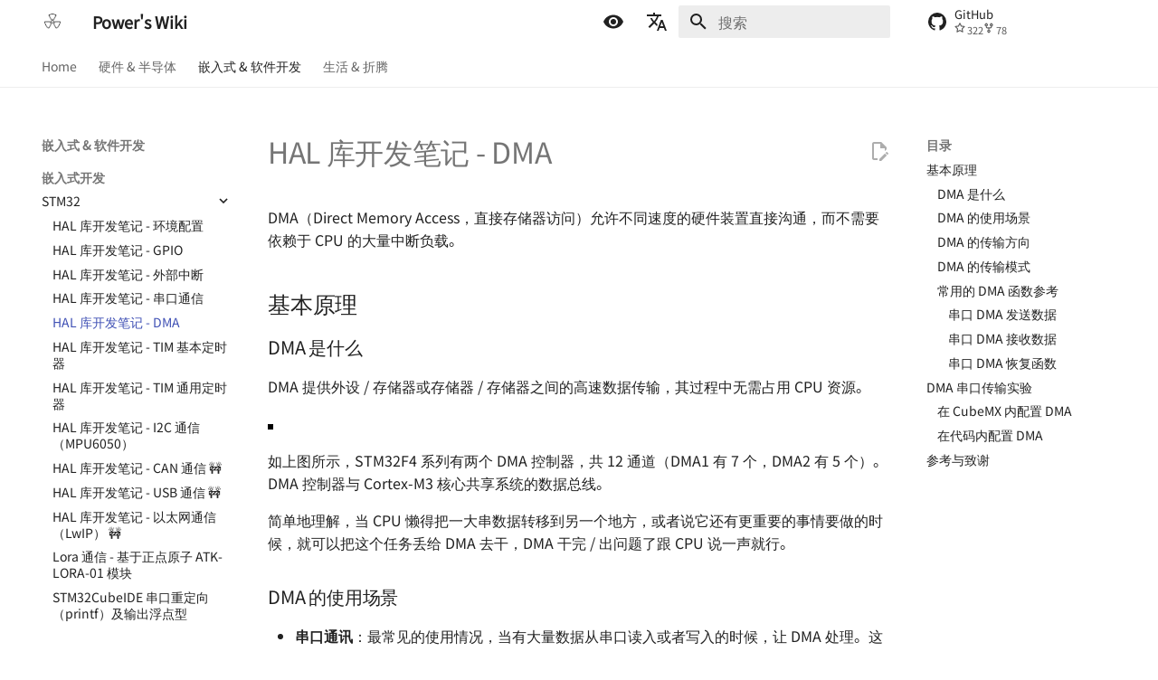

--- FILE ---
content_type: text/html; charset=utf-8
request_url: https://wiki-power.com/HAL%E5%BA%93%E5%BC%80%E5%8F%91%E7%AC%94%E8%AE%B0-DMA/
body_size: 22495
content:
<!doctype html><html lang=zh class=no-js> <head><meta charset=utf-8><meta name=viewport content="width=device-width,initial-scale=1"><meta name=description content=博览万物，融会贯通。><link href=https://wiki-power.com/HAL%E5%BA%93%E5%BC%80%E5%8F%91%E7%AC%94%E8%AE%B0-DMA/ rel=canonical><link href=../HAL%E5%BA%93%E5%BC%80%E5%8F%91%E7%AC%94%E8%AE%B0-%E4%B8%B2%E5%8F%A3%E9%80%9A%E4%BF%A1/ rel=prev><link href=../HAL%E5%BA%93%E5%BC%80%E5%8F%91%E7%AC%94%E8%AE%B0-TIM%E5%9F%BA%E6%9C%AC%E5%AE%9A%E6%97%B6%E5%99%A8/ rel=next><link rel=alternate type=application/rss+xml title="RSS 订阅" href=../feed_rss_created.xml><link rel=alternate type=application/rss+xml title="已更新内容的 RSS 订阅" href=../feed_rss_updated.xml><link rel=icon href=../img/logo.svg><meta name=generator content="mkdocs-1.6.1, mkdocs-material-9.6.20"><title>HAL 库开发笔记 - DMA - Power's Wiki</title><link rel=stylesheet href=../assets/stylesheets/main.e53b48f4.min.css><link rel=stylesheet href=../assets/stylesheets/palette.06af60db.min.css><link rel=stylesheet href=../stylesheets/extra.c3e637.min.css><link rel=stylesheet href=../stylesheets/adsense.css><script>__md_scope=new URL("..",location),__md_hash=e=>[...e].reduce(((e,_)=>(e<<5)-e+_.charCodeAt(0)),0),__md_get=(e,_=localStorage,t=__md_scope)=>JSON.parse(_.getItem(t.pathname+"."+e)),__md_set=(e,_,t=localStorage,a=__md_scope)=>{try{t.setItem(a.pathname+"."+e,JSON.stringify(_))}catch(e){}}</script><script id=__analytics>function __md_analytics(){function e(){dataLayer.push(arguments)}window.dataLayer=window.dataLayer||[],e("js",new Date),e("config","G-QBB3SQMGLN"),document.addEventListener("DOMContentLoaded",(function(){document.forms.search&&document.forms.search.query.addEventListener("blur",(function(){this.value&&e("event","search",{search_term:this.value})}));document$.subscribe((function(){var t=document.forms.feedback;if(void 0!==t)for(var a of t.querySelectorAll("[type=submit]"))a.addEventListener("click",(function(a){a.preventDefault();var n=document.location.pathname,d=this.getAttribute("data-md-value");e("event","feedback",{page:n,data:d}),t.firstElementChild.disabled=!0;var r=t.querySelector(".md-feedback__note [data-md-value='"+d+"']");r&&(r.hidden=!1)})),t.hidden=!1})),location$.subscribe((function(t){e("config","G-QBB3SQMGLN",{page_path:t.pathname})}))}));var t=document.createElement("script");t.async=!0,t.src="https://www.googletagmanager.com/gtag/js?id=G-QBB3SQMGLN",document.getElementById("__analytics").insertAdjacentElement("afterEnd",t)}</script><script>"undefined"!=typeof __md_analytics&&__md_analytics()</script></head> <body dir=ltr data-md-color-scheme=default data-md-color-primary=white data-md-color-accent=blue> <input class=md-toggle data-md-toggle=drawer type=checkbox id=__drawer autocomplete=off> <input class=md-toggle data-md-toggle=search type=checkbox id=__search autocomplete=off> <label class=md-overlay for=__drawer></label> <div data-md-component=skip> <a href=#hal-dma class=md-skip> 跳转至 </a> </div> <div data-md-component=announce> </div> <header class=md-header data-md-component=header> <nav class="md-header__inner md-grid" aria-label=页眉> <a href=.. title="Power's Wiki" class="md-header__button md-logo" aria-label="Power's Wiki" data-md-component=logo> <img src=../img/logo-zip.png alt=logo> </a> <label class="md-header__button md-icon" for=__drawer> <svg xmlns=http://www.w3.org/2000/svg viewbox="0 0 24 24"><path d="M3 6h18v2H3zm0 5h18v2H3zm0 5h18v2H3z"/></svg> </label> <div class=md-header__title data-md-component=header-title> <div class=md-header__ellipsis> <div class=md-header__topic> <span class=md-ellipsis> Power's Wiki </span> </div> <div class=md-header__topic data-md-component=header-topic> <span class=md-ellipsis> HAL 库开发笔记 - DMA </span> </div> </div> </div> <form class=md-header__option data-md-component=palette> <input class=md-option data-md-color-media="(prefers-color-scheme: light)" data-md-color-scheme=default data-md-color-primary=white data-md-color-accent=blue aria-label=切换暗色模式 type=radio name=__palette id=__palette_0> <label class="md-header__button md-icon" title=切换暗色模式 for=__palette_1 hidden> <svg xmlns=http://www.w3.org/2000/svg viewbox="0 0 24 24"><path d="M12 9a3 3 0 0 0-3 3 3 3 0 0 0 3 3 3 3 0 0 0 3-3 3 3 0 0 0-3-3m0 8a5 5 0 0 1-5-5 5 5 0 0 1 5-5 5 5 0 0 1 5 5 5 5 0 0 1-5 5m0-12.5C7 4.5 2.73 7.61 1 12c1.73 4.39 6 7.5 11 7.5s9.27-3.11 11-7.5c-1.73-4.39-6-7.5-11-7.5"/></svg> </label> <input class=md-option data-md-color-media="(prefers-color-scheme: dark)" data-md-color-scheme=slate data-md-color-primary=black data-md-color-accent=blue aria-label=切换亮色模式 type=radio name=__palette id=__palette_1> <label class="md-header__button md-icon" title=切换亮色模式 for=__palette_0 hidden> <svg xmlns=http://www.w3.org/2000/svg viewbox="0 0 24 24"><path d="M12 9a3 3 0 0 1 3 3 3 3 0 0 1-3 3 3 3 0 0 1-3-3 3 3 0 0 1 3-3m0-4.5c5 0 9.27 3.11 11 7.5-1.73 4.39-6 7.5-11 7.5S2.73 16.39 1 12c1.73-4.39 6-7.5 11-7.5M3.18 12a9.821 9.821 0 0 0 17.64 0 9.821 9.821 0 0 0-17.64 0"/></svg> </label> </form> <script>var palette=__md_get("__palette");if(palette&&palette.color){if("(prefers-color-scheme)"===palette.color.media){var media=matchMedia("(prefers-color-scheme: light)"),input=document.querySelector(media.matches?"[data-md-color-media='(prefers-color-scheme: light)']":"[data-md-color-media='(prefers-color-scheme: dark)']");palette.color.media=input.getAttribute("data-md-color-media"),palette.color.scheme=input.getAttribute("data-md-color-scheme"),palette.color.primary=input.getAttribute("data-md-color-primary"),palette.color.accent=input.getAttribute("data-md-color-accent")}for(var[key,value]of Object.entries(palette.color))document.body.setAttribute("data-md-color-"+key,value)}</script> <div class=md-header__option> <div class=md-select> <button class="md-header__button md-icon" aria-label=选择当前语言> <svg xmlns=http://www.w3.org/2000/svg viewbox="0 0 24 24"><path d="m12.87 15.07-2.54-2.51.03-.03A17.5 17.5 0 0 0 14.07 6H17V4h-7V2H8v2H1v2h11.17C11.5 7.92 10.44 9.75 9 11.35 8.07 10.32 7.3 9.19 6.69 8h-2c.73 1.63 1.73 3.17 2.98 4.56l-5.09 5.02L4 19l5-5 3.11 3.11zM18.5 10h-2L12 22h2l1.12-3h4.75L21 22h2zm-2.62 7 1.62-4.33L19.12 17z"/></svg> </button> <div class=md-select__inner> <ul class=md-select__list> <li class=md-select__item> <a href=./ hreflang=zh class=md-select__link> 简体中文 </a> </li> <li class=md-select__item> <a href=../en/HAL%E5%BA%93%E5%BC%80%E5%8F%91%E7%AC%94%E8%AE%B0-DMA/ hreflang=en class=md-select__link> English </a> </li> <li class=md-select__item> <a href=../es/HAL%E5%BA%93%E5%BC%80%E5%8F%91%E7%AC%94%E8%AE%B0-DMA/ hreflang=es class=md-select__link> Español </a> </li> <li class=md-select__item> <a href=../ar/HAL%E5%BA%93%E5%BC%80%E5%8F%91%E7%AC%94%E8%AE%B0-DMA/ hreflang=ar class=md-select__link> اللغة العربية </a> </li> </ul> </div> </div> </div> <label class="md-header__button md-icon" for=__search> <svg xmlns=http://www.w3.org/2000/svg viewbox="0 0 24 24"><path d="M9.5 3A6.5 6.5 0 0 1 16 9.5c0 1.61-.59 3.09-1.56 4.23l.27.27h.79l5 5-1.5 1.5-5-5v-.79l-.27-.27A6.52 6.52 0 0 1 9.5 16 6.5 6.5 0 0 1 3 9.5 6.5 6.5 0 0 1 9.5 3m0 2C7 5 5 7 5 9.5S7 14 9.5 14 14 12 14 9.5 12 5 9.5 5"/></svg> </label> <div class=md-search data-md-component=search role=dialog> <label class=md-search__overlay for=__search></label> <div class=md-search__inner role=search> <form class=md-search__form name=search> <input type=text class=md-search__input name=query aria-label=搜索 placeholder=搜索 autocapitalize=off autocorrect=off autocomplete=off spellcheck=false data-md-component=search-query required> <label class="md-search__icon md-icon" for=__search> <svg xmlns=http://www.w3.org/2000/svg viewbox="0 0 24 24"><path d="M9.5 3A6.5 6.5 0 0 1 16 9.5c0 1.61-.59 3.09-1.56 4.23l.27.27h.79l5 5-1.5 1.5-5-5v-.79l-.27-.27A6.52 6.52 0 0 1 9.5 16 6.5 6.5 0 0 1 3 9.5 6.5 6.5 0 0 1 9.5 3m0 2C7 5 5 7 5 9.5S7 14 9.5 14 14 12 14 9.5 12 5 9.5 5"/></svg> <svg xmlns=http://www.w3.org/2000/svg viewbox="0 0 24 24"><path d="M20 11v2H8l5.5 5.5-1.42 1.42L4.16 12l7.92-7.92L13.5 5.5 8 11z"/></svg> </label> <nav class=md-search__options aria-label=查找> <button type=reset class="md-search__icon md-icon" title=清空当前内容 aria-label=清空当前内容 tabindex=-1> <svg xmlns=http://www.w3.org/2000/svg viewbox="0 0 24 24"><path d="M19 6.41 17.59 5 12 10.59 6.41 5 5 6.41 10.59 12 5 17.59 6.41 19 12 13.41 17.59 19 19 17.59 13.41 12z"/></svg> </button> </nav> <div class=md-search__suggest data-md-component=search-suggest></div> </form> <div class=md-search__output> <div class=md-search__scrollwrap tabindex=0 data-md-scrollfix> <div class=md-search-result data-md-component=search-result> <div class=md-search-result__meta> 正在初始化搜索引擎 </div> <ol class=md-search-result__list role=presentation></ol> </div> </div> </div> </div> </div> <div class=md-header__source> <a href=https://github.com/linyuxuanlin/Wiki_MkDocs title=前往仓库 class=md-source data-md-component=source> <div class="md-source__icon md-icon"> <svg xmlns=http://www.w3.org/2000/svg viewbox="0 0 24 24"><path d="M12 2A10 10 0 0 0 2 12c0 4.42 2.87 8.17 6.84 9.5.5.08.66-.23.66-.5v-1.69c-2.77.6-3.36-1.34-3.36-1.34-.46-1.16-1.11-1.47-1.11-1.47-.91-.62.07-.6.07-.6 1 .07 1.53 1.03 1.53 1.03.87 1.52 2.34 1.07 2.91.83.09-.65.35-1.09.63-1.34-2.22-.25-4.55-1.11-4.55-4.92 0-1.11.38-2 1.03-2.71-.1-.25-.45-1.29.1-2.64 0 0 .84-.27 2.75 1.02.79-.22 1.65-.33 2.5-.33s1.71.11 2.5.33c1.91-1.29 2.75-1.02 2.75-1.02.55 1.35.2 2.39.1 2.64.65.71 1.03 1.6 1.03 2.71 0 3.82-2.34 4.66-4.57 4.91.36.31.69.92.69 1.85V21c0 .27.16.59.67.5C19.14 20.16 22 16.42 22 12A10 10 0 0 0 12 2"/></svg> </div> <div class=md-source__repository> GitHub </div> </a> </div> </nav> </header> <div class=md-container data-md-component=container> <nav class=md-tabs aria-label=标签 data-md-component=tabs> <div class=md-grid> <ul class=md-tabs__list> <li class=md-tabs__item> <a href=.. class=md-tabs__link> Home </a> </li> <li class=md-tabs__item> <a href=../%E5%9F%BA%E6%9C%AC%E5%85%83%E5%99%A8%E4%BB%B6-%E7%94%B5%E9%98%BB/ class=md-tabs__link> 硬件 & 半导体 </a> </li> <li class="md-tabs__item md-tabs__item--active"> <a href=../HAL%E5%BA%93%E5%BC%80%E5%8F%91%E7%AC%94%E8%AE%B0-%E7%8E%AF%E5%A2%83%E9%85%8D%E7%BD%AE/ class=md-tabs__link> 嵌入式 & 软件开发 </a> </li> <li class=md-tabs__item> <a href=../%E5%A6%82%E4%BD%95%E8%B0%83%E5%88%B6%E4%B8%80%E6%9D%AF%E9%B8%A1%E5%B0%BE%E9%85%92/ class=md-tabs__link> 生活 & 折腾 </a> </li> </ul> </div> </nav> <main class=md-main data-md-component=main> <div class="md-main__inner md-grid"> <div class="md-sidebar md-sidebar--primary" data-md-component=sidebar data-md-type=navigation> <div class=md-sidebar__scrollwrap> <div class=md-sidebar__inner> <nav class="md-nav md-nav--primary md-nav--lifted" aria-label=导航栏 data-md-level=0> <label class=md-nav__title for=__drawer> <a href=.. title="Power's Wiki" class="md-nav__button md-logo" aria-label="Power's Wiki" data-md-component=logo> <img src=../img/logo-zip.png alt=logo> </a> Power's Wiki </label> <div class=md-nav__source> <a href=https://github.com/linyuxuanlin/Wiki_MkDocs title=前往仓库 class=md-source data-md-component=source> <div class="md-source__icon md-icon"> <svg xmlns=http://www.w3.org/2000/svg viewbox="0 0 24 24"><path d="M12 2A10 10 0 0 0 2 12c0 4.42 2.87 8.17 6.84 9.5.5.08.66-.23.66-.5v-1.69c-2.77.6-3.36-1.34-3.36-1.34-.46-1.16-1.11-1.47-1.11-1.47-.91-.62.07-.6.07-.6 1 .07 1.53 1.03 1.53 1.03.87 1.52 2.34 1.07 2.91.83.09-.65.35-1.09.63-1.34-2.22-.25-4.55-1.11-4.55-4.92 0-1.11.38-2 1.03-2.71-.1-.25-.45-1.29.1-2.64 0 0 .84-.27 2.75 1.02.79-.22 1.65-.33 2.5-.33s1.71.11 2.5.33c1.91-1.29 2.75-1.02 2.75-1.02.55 1.35.2 2.39.1 2.64.65.71 1.03 1.6 1.03 2.71 0 3.82-2.34 4.66-4.57 4.91.36.31.69.92.69 1.85V21c0 .27.16.59.67.5C19.14 20.16 22 16.42 22 12A10 10 0 0 0 12 2"/></svg> </div> <div class=md-source__repository> GitHub </div> </a> </div> <ul class=md-nav__list data-md-scrollfix> <li class=md-nav__item> <a href=.. class=md-nav__link> <span class=md-ellipsis> Home </span> </a> </li> <li class="md-nav__item md-nav__item--nested"> <input class="md-nav__toggle md-toggle " type=checkbox id=__nav_2> <label class=md-nav__link for=__nav_2 id=__nav_2_label tabindex=0> <span class=md-ellipsis> 硬件 & 半导体 </span> <span class="md-nav__icon md-icon"></span> </label> <nav class=md-nav data-md-level=1 aria-labelledby=__nav_2_label aria-expanded=false> <label class=md-nav__title for=__nav_2> <span class="md-nav__icon md-icon"></span> 硬件 & 半导体 </label> <ul class=md-nav__list data-md-scrollfix> <li class="md-nav__item md-nav__item--nested"> <input class="md-nav__toggle md-toggle " type=checkbox id=__nav_2_1> <label class=md-nav__link for=__nav_2_1 id=__nav_2_1_label tabindex=0> <span class=md-ellipsis> 硬件设计 </span> <span class="md-nav__icon md-icon"></span> </label> <nav class=md-nav data-md-level=2 aria-labelledby=__nav_2_1_label aria-expanded=false> <label class=md-nav__title for=__nav_2_1> <span class="md-nav__icon md-icon"></span> 硬件设计 </label> <ul class=md-nav__list data-md-scrollfix> <li class="md-nav__item md-nav__item--nested"> <input class="md-nav__toggle md-toggle " type=checkbox id=__nav_2_1_1> <label class=md-nav__link for=__nav_2_1_1 id=__nav_2_1_1_label tabindex=0> <span class=md-ellipsis> 基础知识 </span> <span class="md-nav__icon md-icon"></span> </label> <nav class=md-nav data-md-level=3 aria-labelledby=__nav_2_1_1_label aria-expanded=false> <label class=md-nav__title for=__nav_2_1_1> <span class="md-nav__icon md-icon"></span> 基础知识 </label> <ul class=md-nav__list data-md-scrollfix> <li class=md-nav__item> <a href=../%E5%9F%BA%E6%9C%AC%E5%85%83%E5%99%A8%E4%BB%B6-%E7%94%B5%E9%98%BB/ class=md-nav__link> <span class=md-ellipsis> 基本元器件 - 电阻 </span> </a> </li> <li class=md-nav__item> <a href=../%E5%9F%BA%E6%9C%AC%E5%85%83%E5%99%A8%E4%BB%B6-%E7%94%B5%E5%AE%B9/ class=md-nav__link> <span class=md-ellipsis> 基本元器件 - 电容 </span> </a> </li> <li class=md-nav__item> <a href=../%E5%9F%BA%E6%9C%AC%E5%85%83%E5%99%A8%E4%BB%B6-%E7%94%B5%E6%84%9F%E4%B8%8E%E7%A3%81%E7%8F%A0/ class=md-nav__link> <span class=md-ellipsis> 基本元器件 - 电感与磁珠 </span> </a> </li> <li class=md-nav__item> <a href=../%E5%9F%BA%E6%9C%AC%E5%85%83%E5%99%A8%E4%BB%B6-%E4%BA%8C%E6%9E%81%E7%AE%A1/ class=md-nav__link> <span class=md-ellipsis> 基本元器件 - 二极管 </span> </a> </li> <li class=md-nav__item> <a href=../%E5%9F%BA%E6%9C%AC%E5%85%83%E5%99%A8%E4%BB%B6-%E6%99%B6%E4%BD%93%E4%B8%89%E7%BA%A7%E7%AE%A1/ class=md-nav__link> <span class=md-ellipsis> 基本元器件 - 晶体三级管 </span> </a> </li> <li class=md-nav__item> <a href=../%E5%9F%BA%E6%9C%AC%E5%85%83%E5%99%A8%E4%BB%B6-%E5%9C%BA%E6%95%88%E5%BA%94%E7%AE%A1/ class=md-nav__link> <span class=md-ellipsis> 基本元器件 - 场效应管 </span> </a> </li> <li class=md-nav__item> <a href=../%E5%9F%BA%E6%9C%AC%E5%85%83%E5%99%A8%E4%BB%B6-%E5%85%89%E7%94%B5%E8%80%A6%E5%90%88%E5%99%A8/ class=md-nav__link> <span class=md-ellipsis> 基本元器件 - 光电耦合器 </span> </a> </li> <li class=md-nav__item> <a href=../%E5%9F%BA%E6%9C%AC%E5%85%83%E5%99%A8%E4%BB%B6-%E8%BF%90%E7%AE%97%E6%94%BE%E5%A4%A7%E5%99%A8/ class=md-nav__link> <span class=md-ellipsis> 基本元器件 - 运算放大器 </span> </a> </li> <li class=md-nav__item> <a href=../%E6%95%B0%E5%AD%97%E7%94%B5%E8%B7%AF%E5%9F%BA%E7%A1%80%E7%9F%A5%E8%AF%86/ class=md-nav__link> <span class=md-ellipsis> 数字电路基础知识 </span> </a> </li> <li class=md-nav__item> <a href=../ADC%E4%B8%8EDAC%E5%9F%BA%E7%A1%80%E7%9F%A5%E8%AF%86/ class=md-nav__link> <span class=md-ellipsis> ADC 与 DAC 基础知识 </span> </a> </li> <li class=md-nav__item> <a href=../%E6%8E%A8%E6%8C%BD%E4%B8%8E%E5%BC%80%E6%BC%8F%E8%BE%93%E5%87%BA/ class=md-nav__link> <span class=md-ellipsis> 推挽与开漏输出 </span> </a> </li> <li class=md-nav__item> <a href=../%E5%85%B1%E6%A8%A1%E4%BF%A1%E5%8F%B7%E4%B8%8E%E5%B7%AE%E6%A8%A1%E4%BF%A1%E5%8F%B7/ class=md-nav__link> <span class=md-ellipsis> 共模信号与差模信号 </span> </a> </li> <li class=md-nav__item> <a href=../%E6%95%B0%E5%AD%97%E7%94%B5%E8%B7%AF%E4%B8%AD%E7%9A%84%E7%AB%9E%E4%BA%89%E4%B8%8E%E5%86%92%E9%99%A9/ class=md-nav__link> <span class=md-ellipsis> 数字电路中的竞争与冒险 </span> </a> </li> <li class=md-nav__item> <a href=../%E5%AD%98%E5%82%A8%E5%99%A8%E7%9A%84%E5%88%86%E7%B1%BB/ class=md-nav__link> <span class=md-ellipsis> 存储器的分类 </span> </a> </li> <li class=md-nav__item> <a href=../%E4%BF%9D%E9%99%A9%E4%B8%9D%E7%9A%84%E9%80%89%E5%9E%8B/ class=md-nav__link> <span class=md-ellipsis> 保险丝的选型 </span> </a> </li> <li class=md-nav__item> <a href=../%E9%94%82%E7%94%B5%E6%B1%A0%E9%80%89%E5%9E%8B%E6%8C%87%E5%8D%97/ class=md-nav__link> <span class=md-ellipsis> 锂电池选型指南 </span> </a> </li> <li class=md-nav__item> <a href=../%E7%BC%96%E7%A0%81%E5%99%A8%E7%9A%84%E5%87%A0%E7%A7%8D%E8%BE%93%E5%87%BA%E6%96%B9%E5%BC%8F/ class=md-nav__link> <span class=md-ellipsis> 编码器的几种输出方式 </span> </a> </li> <li class=md-nav__item> <a href=../%E9%98%B2%E5%8F%8D%E6%8E%A5%E7%94%B5%E8%B7%AF%E7%9A%84%E8%AE%BE%E8%AE%A1/ class=md-nav__link> <span class=md-ellipsis> 防反接电路的设计 </span> </a> </li> <li class=md-nav__item> <a href=../%E4%B8%AA%E4%BA%BAPCB%E8%AE%BE%E8%AE%A1%E8%A7%84%E8%8C%83/ class=md-nav__link> <span class=md-ellipsis> 个人 PCB 设计规范 </span> </a> </li> </ul> </nav> </li> <li class="md-nav__item md-nav__item--nested"> <input class="md-nav__toggle md-toggle " type=checkbox id=__nav_2_1_2> <label class=md-nav__link for=__nav_2_1_2 id=__nav_2_1_2_label tabindex=0> <span class=md-ellipsis> 嵌入式硬件 </span> <span class="md-nav__icon md-icon"></span> </label> <nav class=md-nav data-md-level=3 aria-labelledby=__nav_2_1_2_label aria-expanded=false> <label class=md-nav__title for=__nav_2_1_2> <span class="md-nav__icon md-icon"></span> 嵌入式硬件 </label> <ul class=md-nav__list data-md-scrollfix> <li class=md-nav__item> <a href=../RobotCtrl-STM32%E9%80%9A%E7%94%A8%E5%BC%80%E5%8F%91%E5%A5%97%E4%BB%B6/ class=md-nav__link> <span class=md-ellipsis> RobotCtrl - STM32 通用开发套件 </span> </a> </li> <li class=md-nav__item> <a href=../RobotCtrl_Core-%E6%A0%B8%E5%BF%83%E6%9D%BF/ class=md-nav__link> <span class=md-ellipsis> RobotCtrl_Core - 核心板 </span> </a> </li> <li class=md-nav__item> <a href=../RobotCtrl_Func-%E5%A4%96%E8%AE%BE%E6%8B%93%E5%B1%95%E6%9D%BF/ class=md-nav__link> <span class=md-ellipsis> RobotCtrl_Func - 外设拓展板 </span> </a> </li> <li class=md-nav__item> <a href=../RobotCtrl_Power-%E7%94%B5%E6%BA%90%E4%BE%9B%E7%94%B5%E6%9D%BF/ class=md-nav__link> <span class=md-ellipsis> RobotCtrl_Power - 电源供电板 </span> </a> </li> <li class=md-nav__item> <a href=../Flip-%E5%9F%BA%E4%BA%8E%E5%85%A8%E5%BF%97F1C200s%E7%9A%84Linux%E5%BC%80%E5%8F%91%E6%9D%BF/ class=md-nav__link> <span class=md-ellipsis> Flip - 基于全志 F1C200s 的 Linux 开发板 </span> </a> </li> <li class=md-nav__item> <a href=../OSD335x%E6%9C%80%E5%B0%8F%E7%B3%BB%E7%BB%9F%E7%9A%84%E8%AE%BE%E8%AE%A1/ class=md-nav__link> <span class=md-ellipsis> OSD335x 最小系统的设计 </span> </a> </li> <li class=md-nav__item> <a href=../%E5%A6%82%E4%BD%95%E8%AE%BE%E8%AE%A1%E4%B8%80%E6%AC%BE%E5%8D%95%E7%89%87%E6%9C%BA%E7%9A%84%E6%9C%80%E5%B0%8F%E7%B3%BB%E7%BB%9F/ class=md-nav__link> <span class=md-ellipsis> 如何设计一款单片机的最小系统 </span> </a> </li> <li class=md-nav__item> <a href=../STM32F4%E7%A1%AC%E4%BB%B6%E5%BC%80%E5%8F%91/ class=md-nav__link> <span class=md-ellipsis> STM32F4 硬件开发 </span> </a> </li> <li class=md-nav__item> <a href=../SwiftCtrl-%E8%93%9D%E7%89%99%E6%89%8B%E6%9F%84/ class=md-nav__link> <span class=md-ellipsis> SwiftCtrl - 蓝牙手柄 </span> </a> </li> <li class=md-nav__item> <a href=../%E8%87%AA%E5%88%B6CMSIS-DAP/ class=md-nav__link> <span class=md-ellipsis> 自制 CMSIS-DAP 🚧 </span> </a> </li> </ul> </nav> </li> <li class="md-nav__item md-nav__item--nested"> <input class="md-nav__toggle md-toggle " type=checkbox id=__nav_2_1_3> <label class=md-nav__link for=__nav_2_1_3 id=__nav_2_1_3_label tabindex=0> <span class=md-ellipsis> 电机驱动 </span> <span class="md-nav__icon md-icon"></span> </label> <nav class=md-nav data-md-level=3 aria-labelledby=__nav_2_1_3_label aria-expanded=false> <label class=md-nav__title for=__nav_2_1_3> <span class="md-nav__icon md-icon"></span> 电机驱动 </label> <ul class=md-nav__list data-md-scrollfix> <li class=md-nav__item> <a href=../%E7%9B%B4%E6%B5%81%E6%9C%89%E5%88%B7%E7%94%B5%E6%9C%BA%E9%A9%B1%E5%8A%A8%E7%9A%84%E8%AE%BE%E8%AE%A1/ class=md-nav__link> <span class=md-ellipsis> 直流有刷电机驱动的设计 </span> </a> </li> <li class=md-nav__item> <a href=../TinyDVR-%E5%B0%8F%E5%B7%A7%E8%BA%AB%E6%9D%90%EF%BC%8C%E6%BB%A1%E8%BD%BD%E5%8A%A8%E5%8A%9B/ class=md-nav__link> <span class=md-ellipsis> TinyDVR - 小巧身材，满载动力 </span> </a> </li> <li class=md-nav__item> <a href=../RaptorDVR-%E9%9B%86%E6%88%90%E7%A8%B3%E5%8E%8B%E7%9A%8430A%E5%8F%8C%E7%94%B5%E6%9C%BA%E9%A9%B1%E5%8A%A8/ class=md-nav__link> <span class=md-ellipsis> RaptorDVR - 集成稳压的 30 A 双电机驱动 🚧 </span> </a> </li> <li class=md-nav__item> <a href=../AirForce-%E5%85%85%E6%BB%A1%E7%81%B5%E6%80%A7%E7%9A%84%E7%94%B5%E6%9C%BA%E9%A9%B1%E5%8A%A8%E6%A8%A1%E5%9D%97/ class=md-nav__link> <span class=md-ellipsis> AirForce - 充满灵性的电机驱动模块 </span> </a> </li> <li class=md-nav__item> <a href=../ZenDriver-%E9%AB%98%E6%80%A7%E8%83%BD%E7%9A%84%E7%94%B5%E6%9C%BA%E9%A9%B1%E5%8A%A8/ class=md-nav__link> <span class=md-ellipsis> ZenDriver - 高性能的电机驱动 </span> </a> </li> <li class=md-nav__item> <a href=../%E7%94%B5%E6%9C%BA%E9%A9%B1%E5%8A%A8%E6%96%B9%E6%A1%88-IR2104S/ class=md-nav__link> <span class=md-ellipsis> 电机驱动方案 - IR2104S </span> </a> </li> </ul> </nav> </li> <li class="md-nav__item md-nav__item--nested"> <input class="md-nav__toggle md-toggle " type=checkbox id=__nav_2_1_4> <label class=md-nav__link for=__nav_2_1_4 id=__nav_2_1_4_label tabindex=0> <span class=md-ellipsis> 通信协议 </span> <span class="md-nav__icon md-icon"></span> </label> <nav class=md-nav data-md-level=3 aria-labelledby=__nav_2_1_4_label aria-expanded=false> <label class=md-nav__title for=__nav_2_1_4> <span class="md-nav__icon md-icon"></span> 通信协议 </label> <ul class=md-nav__list data-md-scrollfix> <li class=md-nav__item> <a href=../%E9%80%9A%E4%BF%A1%E5%8D%8F%E8%AE%AE-%E6%95%B0%E5%AD%97%E9%80%BB%E8%BE%91%E7%94%B5%E5%B9%B3/ class=md-nav__link> <span class=md-ellipsis> 通信协议 - 数字逻辑电平 </span> </a> </li> <li class=md-nav__item> <a href=../%E9%80%9A%E4%BF%A1%E5%8D%8F%E8%AE%AE-%E4%B8%B2%E5%8F%A3%E9%80%9A%E4%BF%A1/ class=md-nav__link> <span class=md-ellipsis> 通信协议 - 串口通信 </span> </a> </li> <li class=md-nav__item> <a href=../%E9%80%9A%E4%BF%A1%E5%8D%8F%E8%AE%AE-SPI/ class=md-nav__link> <span class=md-ellipsis> 通信协议 - SPI </span> </a> </li> <li class=md-nav__item> <a href=../%E9%80%9A%E4%BF%A1%E5%8D%8F%E8%AE%AE-I2C/ class=md-nav__link> <span class=md-ellipsis> 通信协议 - I2C </span> </a> </li> <li class=md-nav__item> <a href=../%E9%80%9A%E4%BF%A1%E5%8D%8F%E8%AE%AE-CAN/ class=md-nav__link> <span class=md-ellipsis> 通信协议 - CAN 🚧 </span> </a> </li> <li class=md-nav__item> <a href=../%E9%80%9A%E4%BF%A1%E5%8D%8F%E8%AE%AE-USB/ class=md-nav__link> <span class=md-ellipsis> 通信协议 - USB 🚧 </span> </a> </li> <li class=md-nav__item> <a href=../%E9%80%9A%E4%BF%A1%E5%8D%8F%E8%AE%AE-%E4%BB%A5%E5%A4%AA%E7%BD%91/ class=md-nav__link> <span class=md-ellipsis> 通信协议 - 以太网 🚧 </span> </a> </li> </ul> </nav> </li> <li class="md-nav__item md-nav__item--nested"> <input class="md-nav__toggle md-toggle " type=checkbox id=__nav_2_1_5> <label class=md-nav__link for=__nav_2_1_5 id=__nav_2_1_5_label tabindex=0> <span class=md-ellipsis> 电源设计 </span> <span class="md-nav__icon md-icon"></span> </label> <nav class=md-nav data-md-level=3 aria-labelledby=__nav_2_1_5_label aria-expanded=false> <label class=md-nav__title for=__nav_2_1_5> <span class="md-nav__icon md-icon"></span> 电源设计 </label> <ul class=md-nav__list data-md-scrollfix> <li class=md-nav__item> <a href=../%E7%94%B5%E6%BA%90%E8%AE%BE%E8%AE%A1-%E6%96%B9%E6%A1%88%E7%A1%AE%E5%AE%9A/ class=md-nav__link> <span class=md-ellipsis> 电源设计 - 方案确定 </span> </a> </li> <li class=md-nav__item> <a href=../%E7%94%B5%E6%BA%90%E6%8B%93%E6%89%91-%E7%BA%BF%E6%80%A7%E7%A8%B3%E5%8E%8B/ class=md-nav__link> <span class=md-ellipsis> 电源拓扑 - 线性稳压 </span> </a> </li> <li class=md-nav__item> <a href=../%E7%94%B5%E6%BA%90%E6%8B%93%E6%89%91-%E5%BC%80%E5%85%B3%E7%A8%B3%E5%8E%8B%EF%BC%88%E9%9D%9E%E9%9A%94%E7%A6%BB%E5%9E%8B%EF%BC%89/ class=md-nav__link> <span class=md-ellipsis> 电源拓扑 - 开关稳压（非隔离型） </span> </a> </li> <li class=md-nav__item> <a href=../%E7%94%B5%E6%BA%90%E6%8B%93%E6%89%91-%E5%BC%80%E5%85%B3%E7%A8%B3%E5%8E%8B%EF%BC%88%E9%9A%94%E7%A6%BB%E5%9E%8B%EF%BC%89/ class=md-nav__link> <span class=md-ellipsis> 电源拓扑 - 开关稳压（隔离型） </span> </a> </li> <li class=md-nav__item> <a href=../%E7%94%B5%E6%BA%90%E8%AE%BE%E8%AE%A1-%E5%BC%80%E5%85%B3%E7%A8%B3%E5%8E%8BIC%EF%BC%88%E9%9D%9E%E9%9A%94%E7%A6%BB%E5%9E%8B%EF%BC%89/ class=md-nav__link> <span class=md-ellipsis> 电源设计 - 开关稳压 IC（非隔离型） </span> </a> </li> <li class=md-nav__item> <a href=../%E7%94%B5%E6%BA%90%E8%AE%BE%E8%AE%A1-%E8%87%AA%E4%B8%BE%E7%94%B5%E8%B7%AF/ class=md-nav__link> <span class=md-ellipsis> 电源设计 - 自举电路 </span> </a> </li> <li class=md-nav__item> <a href=../%E7%94%B5%E6%BA%90%E8%AE%BE%E8%AE%A1-%E7%BA%B9%E6%B3%A2%E5%99%AA%E5%A3%B0%E4%B8%8E%E6%B5%8B%E9%87%8F%E6%96%B9%E6%B3%95/ class=md-nav__link> <span class=md-ellipsis> 电源设计 - 纹波噪声与测量方法 </span> </a> </li> <li class=md-nav__item> <a href=../%E7%94%B5%E6%BA%90%E8%AE%BE%E8%AE%A1-LDO%E7%94%B5%E6%BA%90%E6%8A%91%E5%88%B6%E6%AF%94%EF%BC%88PSRR%EF%BC%89%E4%B8%8E%E6%B5%8B%E9%87%8F%E6%96%B9%E6%B3%95/ class=md-nav__link> <span class=md-ellipsis> 电源设计 - LDO 电源抑制比（PSRR）与测量方法 </span> </a> </li> <li class=md-nav__item> <a href=../%E7%94%B5%E6%BA%90%E6%96%B9%E6%A1%88%EF%BC%88LDO%EF%BC%89-XC6206/ class=md-nav__link> <span class=md-ellipsis> 电源方案（LDO）- XC6206 </span> </a> </li> <li class=md-nav__item> <a href=../%E7%94%B5%E6%BA%90%E6%96%B9%E6%A1%88%EF%BC%88Buck%EF%BC%89-LMR14050/ class=md-nav__link> <span class=md-ellipsis> 电源方案（Buck）- LMR14050 </span> </a> </li> <li class=md-nav__item> <a href=../%E7%94%B5%E6%BA%90%E6%96%B9%E6%A1%88%EF%BC%88Buck%EF%BC%89-TPS54531/ class=md-nav__link> <span class=md-ellipsis> 电源方案（Buck）- TPS54531 </span> </a> </li> <li class=md-nav__item> <a href=../%E7%94%B5%E6%BA%90%E6%96%B9%E6%A1%88%EF%BC%88Buck%EF%BC%89-XL2009E1/ class=md-nav__link> <span class=md-ellipsis> 电源方案（Buck）- XL2009E1 </span> </a> </li> <li class=md-nav__item> <a href=../%E7%94%B5%E6%BA%90%E6%96%B9%E6%A1%88%EF%BC%88Boost%EF%BC%89-SX1308/ class=md-nav__link> <span class=md-ellipsis> 电源方案（Boost）- SX1308 </span> </a> </li> <li class=md-nav__item> <a href=../%E7%94%B5%E6%BA%90%E6%96%B9%E6%A1%88%EF%BC%88PMIC%EF%BC%89-EA3036C/ class=md-nav__link> <span class=md-ellipsis> 电源方案（PMIC）- EA3036C </span> </a> </li> <li class=md-nav__item> <a href=../%E7%94%B5%E6%BA%90%E6%96%B9%E6%A1%88%EF%BC%88PMIC%EF%BC%89-EA3059/ class=md-nav__link> <span class=md-ellipsis> 电源方案（PMIC）- EA3059 </span> </a> </li> </ul> </nav> </li> <li class="md-nav__item md-nav__item--nested"> <input class="md-nav__toggle md-toggle " type=checkbox id=__nav_2_1_6> <label class=md-nav__link for=__nav_2_1_6 id=__nav_2_1_6_label tabindex=0> <span class=md-ellipsis> 信号与电源完整性 </span> <span class="md-nav__icon md-icon"></span> </label> <nav class=md-nav data-md-level=3 aria-labelledby=__nav_2_1_6_label aria-expanded=false> <label class=md-nav__title for=__nav_2_1_6> <span class="md-nav__icon md-icon"></span> 信号与电源完整性 </label> <ul class=md-nav__list data-md-scrollfix> <li class=md-nav__item> <a href=../%E9%AB%98%E9%80%9F%E7%94%B5%E8%B7%AF%E7%9A%84%E8%AE%BE%E8%AE%A1/ class=md-nav__link> <span class=md-ellipsis> 高速电路的设计 🚧 </span> </a> </li> <li class=md-nav__item> <a href=../%E4%BF%A1%E5%8F%B7%E5%AE%8C%E6%95%B4%E6%80%A7-%E5%9F%BA%E7%A1%80%E6%A6%82%E5%BF%B5/ class=md-nav__link> <span class=md-ellipsis> 信号完整性 - 基础概念 </span> </a> </li> <li class=md-nav__item> <a href=../%E4%BF%A1%E5%8F%B7%E5%AE%8C%E6%95%B4%E6%80%A7-%E6%97%B6%E5%9F%9F%E4%B8%8E%E9%A2%91%E5%9F%9F/ class=md-nav__link> <span class=md-ellipsis> 信号完整性 - 时域与频域 </span> </a> </li> <li class=md-nav__item> <a href=../%E4%BF%A1%E5%8F%B7%E5%AE%8C%E6%95%B4%E6%80%A7-%E9%98%BB%E6%8A%97%E4%B8%8E%E7%94%B5%E6%B0%94%E6%A8%A1%E5%9E%8B/ class=md-nav__link> <span class=md-ellipsis> 信号完整性 - 阻抗与电气模型 </span> </a> </li> <li class=md-nav__item> <a href=../%E4%BF%A1%E5%8F%B7%E5%AE%8C%E6%95%B4%E6%80%A7-%E4%BC%A0%E8%BE%93%E7%BA%BF/ class=md-nav__link> <span class=md-ellipsis> 信号完整性 - 传输线 🚧 </span> </a> </li> <li class=md-nav__item> <a href=../%E4%BF%A1%E5%8F%B7%E5%AE%8C%E6%95%B4%E6%80%A7-%E5%A4%B1%E7%9C%9F/ class=md-nav__link> <span class=md-ellipsis> 信号完整性 - 失真 🚧 </span> </a> </li> <li class=md-nav__item> <a href=../%E4%BF%A1%E5%8F%B7%E5%AE%8C%E6%95%B4%E6%80%A7-%E4%B8%B2%E6%89%B0/ class=md-nav__link> <span class=md-ellipsis> 信号完整性 - 串扰 🚧 </span> </a> </li> <li class=md-nav__item> <a href=../%E7%94%B5%E6%BA%90%E5%AE%8C%E6%95%B4%E6%80%A7%E8%AE%BE%E8%AE%A1/ class=md-nav__link> <span class=md-ellipsis> 电源完整性设计 </span> </a> </li> <li class=md-nav__item> <a href=../ESD%E5%9F%BA%E7%A1%80%E7%9F%A5%E8%AF%86/ class=md-nav__link> <span class=md-ellipsis> ESD 基础知识 </span> </a> </li> <li class=md-nav__item> <a href=../EMC%E8%AE%BE%E8%AE%A1%E6%8C%87%E5%8D%97/ class=md-nav__link> <span class=md-ellipsis> EMC 设计指南 </span> </a> </li> <li class=md-nav__item> <a href=../%E4%BF%A1%E5%8F%B7%E5%9C%B0%E4%B8%8E%E6%9C%BA%E5%A3%B3%E5%9C%B0%E9%97%B4%E7%9A%84EMC%E8%AE%BE%E8%AE%A1/ class=md-nav__link> <span class=md-ellipsis> 信号地与机壳地间的 EMC 设计 </span> </a> </li> </ul> </nav> </li> <li class="md-nav__item md-nav__item--nested"> <input class="md-nav__toggle md-toggle " type=checkbox id=__nav_2_1_7> <label class=md-nav__link for=__nav_2_1_7 id=__nav_2_1_7_label tabindex=0> <span class=md-ellipsis> 射频设计 </span> <span class="md-nav__icon md-icon"></span> </label> <nav class=md-nav data-md-level=3 aria-labelledby=__nav_2_1_7_label aria-expanded=false> <label class=md-nav__title for=__nav_2_1_7> <span class="md-nav__icon md-icon"></span> 射频设计 </label> <ul class=md-nav__list data-md-scrollfix> <li class=md-nav__item> <a href=../%E5%B0%84%E9%A2%91-%E7%BB%84%E4%BB%B6%E4%B8%8E%E7%B3%BB%E7%BB%9F-%E5%AF%BC%E7%BA%BF/ class=md-nav__link> <span class=md-ellipsis> 射频 - 组件与系统 - 导线 </span> </a> </li> <li class=md-nav__item> <a href=../%E5%B0%84%E9%A2%91-%E7%BB%84%E4%BB%B6%E4%B8%8E%E7%B3%BB%E7%BB%9F-%E7%94%B5%E9%98%BB/ class=md-nav__link> <span class=md-ellipsis> 射频 - 组件与系统 - 电阻 </span> </a> </li> <li class=md-nav__item> <a href=../%E5%B0%84%E9%A2%91-%E7%BB%84%E4%BB%B6%E4%B8%8E%E7%B3%BB%E7%BB%9F-%E7%94%B5%E5%AE%B9/ class=md-nav__link> <span class=md-ellipsis> 射频 - 组件与系统 - 电容 </span> </a> </li> <li class=md-nav__item> <a href=../%E5%B0%84%E9%A2%91-%E8%B0%90%E6%8C%AF%E7%94%B5%E8%B7%AF-%E5%9F%BA%E6%9C%AC%E5%AE%9A%E4%B9%89/ class=md-nav__link> <span class=md-ellipsis> 射频 - 谐振电路 - 基本定义 </span> </a> </li> <li class=md-nav__item> <a href=../%E5%B0%84%E9%A2%91-%E8%B0%90%E6%8C%AF%E7%94%B5%E8%B7%AF-%E6%97%A0%E6%8D%9F%E7%BB%84%E4%BB%B6%E7%9A%84%E5%85%B1%E6%8C%AF/ class=md-nav__link> <span class=md-ellipsis> 射频 - 谐振电路 - 无损组件的共振 </span> </a> </li> <li class=md-nav__item> <a href=../%E5%B0%84%E9%A2%91-%E8%B0%90%E6%8C%AF%E7%94%B5%E8%B7%AF-%E8%B4%9F%E8%BD%BDQ%E5%80%BC/ class=md-nav__link> <span class=md-ellipsis> 射频 - 谐振电路 - 负载 Q 值 🚧 </span> </a> </li> <li class=md-nav__item> <a href=../%E5%B0%84%E9%A2%91-S%E5%8F%82%E6%95%B0/ class=md-nav__link> <span class=md-ellipsis> 射频 - S 参数 </span> </a> </li> <li class=md-nav__item> <a href=../%E5%B0%84%E9%A2%91-%E5%A4%A9%E7%BA%BF%E5%9F%BA%E7%A1%80%E7%9F%A5%E8%AF%86/ class=md-nav__link> <span class=md-ellipsis> 射频 - 天线基础知识 </span> </a> </li> <li class=md-nav__item> <a href=../%E5%B0%84%E9%A2%91-%E5%A4%A9%E7%BA%BF%E7%9A%84%E5%88%86%E7%B1%BB%E4%B8%8E%E9%80%89%E5%9E%8B/ class=md-nav__link> <span class=md-ellipsis> 射频 - 天线的分类与选型 🚧 </span> </a> </li> <li class=md-nav__item> <a href=../%E5%8F%B2%E5%AF%86%E6%96%AF%E5%9C%86%E5%9B%BE%E4%B8%8E%E5%8C%B9%E9%85%8D%E7%94%B5%E8%B7%AF%E5%9F%BA%E7%A1%80/ class=md-nav__link> <span class=md-ellipsis> 史密斯圆图与匹配电路基础 </span> </a> </li> <li class=md-nav__item> <a href=../%E4%B8%80%E8%88%AC%E5%A4%A9%E7%BA%BF%E5%8C%B9%E9%85%8D%E7%94%B5%E8%B7%AF%E7%9A%84%E8%AE%BE%E8%AE%A1/ class=md-nav__link> <span class=md-ellipsis> 一般天线匹配电路的设计 </span> </a> </li> </ul> </nav> </li> <li class="md-nav__item md-nav__item--nested"> <input class="md-nav__toggle md-toggle " type=checkbox id=__nav_2_1_8> <label class=md-nav__link for=__nav_2_1_8 id=__nav_2_1_8_label tabindex=0> <span class=md-ellipsis> 软件与仪器 </span> <span class="md-nav__icon md-icon"></span> </label> <nav class=md-nav data-md-level=3 aria-labelledby=__nav_2_1_8_label aria-expanded=false> <label class=md-nav__title for=__nav_2_1_8> <span class="md-nav__icon md-icon"></span> 软件与仪器 </label> <ul class=md-nav__list data-md-scrollfix> <li class=md-nav__item> <a href=../AD%E5%B8%B8%E7%94%A8%E6%8A%80%E5%B7%A7/ class=md-nav__link> <span class=md-ellipsis> AD 常用技巧 </span> </a> </li> <li class=md-nav__item> <a href=../AD%E5%9F%BA%E6%9C%AC%E6%93%8D%E4%BD%9C-%E7%8E%AF%E5%A2%83%E6%90%AD%E5%BB%BA/ class=md-nav__link> <span class=md-ellipsis> AD 基本操作 - 环境搭建 </span> </a> </li> <li class=md-nav__item> <a href=../AD%E5%9F%BA%E6%9C%AC%E6%93%8D%E4%BD%9C-%E5%9F%BA%E7%A1%80%E7%9F%A5%E8%AF%86/ class=md-nav__link> <span class=md-ellipsis> AD 基本操作 - 基础知识 </span> </a> </li> <li class=md-nav__item> <a href=../AD%E5%9F%BA%E6%9C%AC%E6%93%8D%E4%BD%9C-%E5%8E%9F%E7%90%86%E5%9B%BE%E7%BB%98%E5%88%B6/ class=md-nav__link> <span class=md-ellipsis> AD 基本操作 - 原理图绘制 </span> </a> </li> <li class=md-nav__item> <a href=../AD%E5%9F%BA%E6%9C%AC%E6%93%8D%E4%BD%9C-%E5%A4%9A%E6%9D%BF%E7%B3%BB%E7%BB%9F%E8%AE%BE%E8%AE%A1/ class=md-nav__link> <span class=md-ellipsis> AD 基本操作 - 多板系统设计 🚧 </span> </a> </li> <li class=md-nav__item> <a href=../AD%E4%BD%BF%E7%94%A8Git%E7%9A%84%E6%B3%A8%E6%84%8F%E4%BA%8B%E9%A1%B9/ class=md-nav__link> <span class=md-ellipsis> AD 使用 Git 的注意事项 </span> </a> </li> <li class=md-nav__item> <a href=../%E5%87%BD%E6%95%B0%E6%80%9D%E6%83%B3%E5%9C%A8%E7%94%B5%E8%B7%AF%E8%AE%BE%E8%AE%A1%E4%B8%AD%E7%9A%84%E5%BA%94%E7%94%A8/ class=md-nav__link> <span class=md-ellipsis> 函数思想在电路设计中的应用 </span> </a> </li> <li class=md-nav__item> <a href=../OrCAD%E9%85%8D%E7%BD%AE%E4%B8%8E%E6%8A%80%E5%B7%A7/ class=md-nav__link> <span class=md-ellipsis> OrCAD 配置与技巧 </span> </a> </li> <li class=md-nav__item> <a href=../%E7%A4%BA%E6%B3%A2%E5%99%A8%E7%9A%84%E8%A7%A6%E5%8F%91%E6%A8%A1%E5%BC%8F/ class=md-nav__link> <span class=md-ellipsis> 示波器的触发模式 </span> </a> </li> <li class=md-nav__item> <a href=../%E7%A4%BA%E6%B3%A2%E5%99%A8%E7%9A%84%E9%87%87%E9%9B%86%E6%A8%A1%E5%BC%8F/ class=md-nav__link> <span class=md-ellipsis> 示波器的采集模式 </span> </a> </li> <li class=md-nav__item> <a href=../%E7%BD%91%E7%BB%9C%E5%88%86%E6%9E%90%E4%BB%AA%E7%9A%84%E4%BD%BF%E7%94%A8/ class=md-nav__link> <span class=md-ellipsis> 网络分析仪的使用 🚧 </span> </a> </li> <li class=md-nav__item> <a href=../%E9%80%BB%E8%BE%91%E5%88%86%E6%9E%90%E4%BB%AA%E7%9A%84%E4%BD%BF%E7%94%A8/ class=md-nav__link> <span class=md-ellipsis> 逻辑分析仪的使用 🚧 </span> </a> </li> <li class=md-nav__item> <a href=../%E5%AE%BD%E5%B8%A6%E6%B3%A8%E5%85%A5%E5%8F%98%E5%8E%8B%E5%99%A8%E7%9A%84%E4%BD%BF%E7%94%A8/ class=md-nav__link> <span class=md-ellipsis> 宽带注入变压器的使用 🚧 </span> </a> </li> <li class=md-nav__item> <a href=../%E7%BA%BF%E6%80%A7%E6%B3%A8%E5%85%A5%E5%99%A8%E7%9A%84%E4%BD%BF%E7%94%A8/ class=md-nav__link> <span class=md-ellipsis> 线性注入器的使用 </span> </a> </li> </ul> </nav> </li> </ul> </nav> </li> <li class="md-nav__item md-nav__item--nested"> <input class="md-nav__toggle md-toggle " type=checkbox id=__nav_2_2> <label class=md-nav__link for=__nav_2_2 id=__nav_2_2_label tabindex=0> <span class=md-ellipsis> 半导体测试 </span> <span class="md-nav__icon md-icon"></span> </label> <nav class=md-nav data-md-level=2 aria-labelledby=__nav_2_2_label aria-expanded=false> <label class=md-nav__title for=__nav_2_2> <span class="md-nav__icon md-icon"></span> 半导体测试 </label> <ul class=md-nav__list data-md-scrollfix> <li class="md-nav__item md-nav__item--nested"> <input class="md-nav__toggle md-toggle " type=checkbox id=__nav_2_2_1> <label class=md-nav__link for=__nav_2_2_1 id=__nav_2_2_1_label tabindex=0> <span class=md-ellipsis> 测试协议 </span> <span class="md-nav__icon md-icon"></span> </label> <nav class=md-nav data-md-level=3 aria-labelledby=__nav_2_2_1_label aria-expanded=false> <label class=md-nav__title for=__nav_2_2_1> <span class="md-nav__icon md-icon"></span> 测试协议 </label> <ul class=md-nav__list data-md-scrollfix> <li class=md-nav__item> <a href=../TestInterface%E4%B8%8ETIC%E5%9F%BA%E7%A1%80/ class=md-nav__link> <span class=md-ellipsis> Test Interface 与 TIC 基础 </span> </a> </li> <li class=md-nav__item> <a href=../AHB%E4%B8%8A%E7%9A%84TIC/ class=md-nav__link> <span class=md-ellipsis> AHB 上的 TIC </span> </a> </li> </ul> </nav> </li> <li class="md-nav__item md-nav__item--nested"> <input class="md-nav__toggle md-toggle " type=checkbox id=__nav_2_2_2> <label class=md-nav__link for=__nav_2_2_2 id=__nav_2_2_2_label tabindex=0> <span class=md-ellipsis> ATE 基础知识 </span> <span class="md-nav__icon md-icon"></span> </label> <nav class=md-nav data-md-level=3 aria-labelledby=__nav_2_2_2_label aria-expanded=false> <label class=md-nav__title for=__nav_2_2_2> <span class="md-nav__icon md-icon"></span> ATE 基础知识 </label> <ul class=md-nav__list data-md-scrollfix> <li class=md-nav__item> <a href=../%E5%8D%8A%E5%AF%BC%E4%BD%93%E6%B5%8B%E8%AF%95%E5%9F%BA%E7%A1%80-%E5%9F%BA%E6%9C%AC%E6%A6%82%E5%BF%B5/ class=md-nav__link> <span class=md-ellipsis> 半导体测试基础 - 基本概念 </span> </a> </li> <li class=md-nav__item> <a href=../%E5%8D%8A%E5%AF%BC%E4%BD%93%E6%B5%8B%E8%AF%95%E5%9F%BA%E7%A1%80-OS%E6%B5%8B%E8%AF%95/ class=md-nav__link> <span class=md-ellipsis> 半导体测试基础 - OS 测试 </span> </a> </li> <li class=md-nav__item> <a href=../%E5%8D%8A%E5%AF%BC%E4%BD%93%E6%B5%8B%E8%AF%95%E5%9F%BA%E7%A1%80-DC%E5%8F%82%E6%95%B0%E6%B5%8B%E8%AF%95/ class=md-nav__link> <span class=md-ellipsis> 半导体测试基础 - DC 参数测试 </span> </a> </li> <li class=md-nav__item> <a href=../%E5%8D%8A%E5%AF%BC%E4%BD%93%E6%B5%8B%E8%AF%95%E5%9F%BA%E7%A1%80-%E5%8A%9F%E8%83%BD%E6%B5%8B%E8%AF%95/ class=md-nav__link> <span class=md-ellipsis> 半导体测试基础 - 功能测试 </span> </a> </li> <li class=md-nav__item> <a href=../%E5%8D%8A%E5%AF%BC%E4%BD%93%E6%B5%8B%E8%AF%95%E5%9F%BA%E7%A1%80-AC%E5%8F%82%E6%95%B0%E6%B5%8B%E8%AF%95/ class=md-nav__link> <span class=md-ellipsis> 半导体测试基础 - AC 参数测试 </span> </a> </li> </ul> </nav> </li> <li class="md-nav__item md-nav__item--nested"> <input class="md-nav__toggle md-toggle " type=checkbox id=__nav_2_2_3> <label class=md-nav__link for=__nav_2_2_3 id=__nav_2_2_3_label tabindex=0> <span class=md-ellipsis> ATE Test Fundamental </span> <span class="md-nav__icon md-icon"></span> </label> <nav class=md-nav data-md-level=3 aria-labelledby=__nav_2_2_3_label aria-expanded=false> <label class=md-nav__title for=__nav_2_2_3> <span class="md-nav__icon md-icon"></span> ATE Test Fundamental </label> <ul class=md-nav__list data-md-scrollfix> <li class=md-nav__item> <a href=../Continuity_Test/ class=md-nav__link> <span class=md-ellipsis> Continuity Test </span> </a> </li> <li class=md-nav__item> <a href=../DC_Parameters/ class=md-nav__link> <span class=md-ellipsis> DC Parameters </span> </a> </li> <li class=md-nav__item> <a href=../IDD_Test/ class=md-nav__link> <span class=md-ellipsis> IDD Test </span> </a> </li> <li class=md-nav__item> <a href=../Leakage_Test/ class=md-nav__link> <span class=md-ellipsis> Leakage Test </span> </a> </li> <li class=md-nav__item> <a href=../Level_Threshold_Test/ class=md-nav__link> <span class=md-ellipsis> Level Threshold Test 🚧 </span> </a> </li> <li class=md-nav__item> <a href=../Digital_Functional_Test/ class=md-nav__link> <span class=md-ellipsis> Digital Functional Test 🚧 </span> </a> </li> </ul> </nav> </li> <li class="md-nav__item md-nav__item--nested"> <input class="md-nav__toggle md-toggle " type=checkbox id=__nav_2_2_4> <label class=md-nav__link for=__nav_2_2_4 id=__nav_2_2_4_label tabindex=0> <span class=md-ellipsis> ATE Mixed Signal Test </span> <span class="md-nav__icon md-icon"></span> </label> <nav class=md-nav data-md-level=3 aria-labelledby=__nav_2_2_4_label aria-expanded=false> <label class=md-nav__title for=__nav_2_2_4> <span class="md-nav__icon md-icon"></span> ATE Mixed Signal Test </label> <ul class=md-nav__list data-md-scrollfix> <li class=md-nav__item> <a href=../Basics_of_Mixed_Signal_Test/ class=md-nav__link> <span class=md-ellipsis> Basics of Mixed Signal Test </span> </a> </li> <li class=md-nav__item> <a href=../Basics_of_Fourier_Transform/ class=md-nav__link> <span class=md-ellipsis> Basics of Fourier Transform </span> </a> </li> <li class=md-nav__item> <a href=../ADC-Static_Parameters/ class=md-nav__link> <span class=md-ellipsis> ADC - Static Parameters </span> </a> </li> <li class=md-nav__item> <a href=../ADC-Dynamic_Parameters/ class=md-nav__link> <span class=md-ellipsis> ADC - Dynamic Parameters </span> </a> </li> <li class=md-nav__item> <a href=../DAC-Static_Parameters/ class=md-nav__link> <span class=md-ellipsis> DAC - Static Parameters </span> </a> </li> <li class=md-nav__item> <a href=../DAC-Dynamic_Parameters/ class=md-nav__link> <span class=md-ellipsis> DAC - Dynamic Parameters </span> </a> </li> <li class=md-nav__item> <a href=../Troubleshooting_of_ADC_and_DAC/ class=md-nav__link> <span class=md-ellipsis> Troubleshooting of ADC and DAC </span> </a> </li> </ul> </nav> </li> <li class="md-nav__item md-nav__item--nested"> <input class="md-nav__toggle md-toggle " type=checkbox id=__nav_2_2_5> <label class=md-nav__link for=__nav_2_2_5 id=__nav_2_2_5_label tabindex=0> <span class=md-ellipsis> ATE Coding Syntax </span> <span class="md-nav__icon md-icon"></span> </label> <nav class=md-nav data-md-level=3 aria-labelledby=__nav_2_2_5_label aria-expanded=false> <label class=md-nav__title for=__nav_2_2_5> <span class="md-nav__icon md-icon"></span> ATE Coding Syntax </label> <ul class=md-nav__list data-md-scrollfix> <li class="md-nav__item md-nav__item--nested"> <input class="md-nav__toggle md-toggle " type=checkbox id=__nav_2_2_5_1> <label class=md-nav__link for=__nav_2_2_5_1 id=__nav_2_2_5_1_label tabindex=0> <span class=md-ellipsis> VBT Syntax </span> <span class="md-nav__icon md-icon"></span> </label> <nav class=md-nav data-md-level=4 aria-labelledby=__nav_2_2_5_1_label aria-expanded=false> <label class=md-nav__title for=__nav_2_2_5_1> <span class="md-nav__icon md-icon"></span> VBT Syntax </label> <ul class=md-nav__list data-md-scrollfix> <li class=md-nav__item> <a href=../Basics_of_VBT_Syntax/ class=md-nav__link> <span class=md-ellipsis> Basics of VBT Syntax </span> </a> </li> <li class=md-nav__item> <a href=../TheHdw%28The_Hardware%29/ class=md-nav__link> <span class=md-ellipsis> TheHdw (The Hardware) 🚧 </span> </a> </li> <li class=md-nav__item> <a href=../TheExec%28The_Executive%29/ class=md-nav__link> <span class=md-ellipsis> TheExec (The Executive) 🚧 </span> </a> </li> </ul> </nav> </li> <li class=md-nav__item> <a href=../Pattern_Syntax_Notes/ class=md-nav__link> <span class=md-ellipsis> Pattern Syntax Notes 🚧 </span> </a> </li> <li class=md-nav__item> <a href=../Tester_Alarms/ class=md-nav__link> <span class=md-ellipsis> Tester Alarms </span> </a> </li> </ul> </nav> </li> </ul> </nav> </li> </ul> </nav> </li> <li class="md-nav__item md-nav__item--active md-nav__item--section md-nav__item--nested"> <input class="md-nav__toggle md-toggle " type=checkbox id=__nav_3 checked> <label class=md-nav__link for=__nav_3 id=__nav_3_label tabindex> <span class=md-ellipsis> 嵌入式 & 软件开发 </span> <span class="md-nav__icon md-icon"></span> </label> <nav class=md-nav data-md-level=1 aria-labelledby=__nav_3_label aria-expanded=true> <label class=md-nav__title for=__nav_3> <span class="md-nav__icon md-icon"></span> 嵌入式 & 软件开发 </label> <ul class=md-nav__list data-md-scrollfix> <li class="md-nav__item md-nav__item--active md-nav__item--section md-nav__item--nested"> <input class="md-nav__toggle md-toggle " type=checkbox id=__nav_3_1 checked> <label class=md-nav__link for=__nav_3_1 id=__nav_3_1_label tabindex> <span class=md-ellipsis> 嵌入式开发 </span> <span class="md-nav__icon md-icon"></span> </label> <nav class=md-nav data-md-level=2 aria-labelledby=__nav_3_1_label aria-expanded=true> <label class=md-nav__title for=__nav_3_1> <span class="md-nav__icon md-icon"></span> 嵌入式开发 </label> <ul class=md-nav__list data-md-scrollfix> <li class="md-nav__item md-nav__item--active md-nav__item--nested"> <input class="md-nav__toggle md-toggle " type=checkbox id=__nav_3_1_1 checked> <label class=md-nav__link for=__nav_3_1_1 id=__nav_3_1_1_label tabindex=0> <span class=md-ellipsis> STM32 </span> <span class="md-nav__icon md-icon"></span> </label> <nav class=md-nav data-md-level=3 aria-labelledby=__nav_3_1_1_label aria-expanded=true> <label class=md-nav__title for=__nav_3_1_1> <span class="md-nav__icon md-icon"></span> STM32 </label> <ul class=md-nav__list data-md-scrollfix> <li class=md-nav__item> <a href=../HAL%E5%BA%93%E5%BC%80%E5%8F%91%E7%AC%94%E8%AE%B0-%E7%8E%AF%E5%A2%83%E9%85%8D%E7%BD%AE/ class=md-nav__link> <span class=md-ellipsis> HAL 库开发笔记 - 环境配置 </span> </a> </li> <li class=md-nav__item> <a href=../HAL%E5%BA%93%E5%BC%80%E5%8F%91%E7%AC%94%E8%AE%B0-GPIO/ class=md-nav__link> <span class=md-ellipsis> HAL 库开发笔记 - GPIO </span> </a> </li> <li class=md-nav__item> <a href=../HAL%E5%BA%93%E5%BC%80%E5%8F%91%E7%AC%94%E8%AE%B0-%E5%A4%96%E9%83%A8%E4%B8%AD%E6%96%AD/ class=md-nav__link> <span class=md-ellipsis> HAL 库开发笔记 - 外部中断 </span> </a> </li> <li class=md-nav__item> <a href=../HAL%E5%BA%93%E5%BC%80%E5%8F%91%E7%AC%94%E8%AE%B0-%E4%B8%B2%E5%8F%A3%E9%80%9A%E4%BF%A1/ class=md-nav__link> <span class=md-ellipsis> HAL 库开发笔记 - 串口通信 </span> </a> </li> <li class="md-nav__item md-nav__item--active"> <input class="md-nav__toggle md-toggle" type=checkbox id=__toc> <label class="md-nav__link md-nav__link--active" for=__toc> <span class=md-ellipsis> HAL 库开发笔记 - DMA </span> <span class="md-nav__icon md-icon"></span> </label> <a href=./ class="md-nav__link md-nav__link--active"> <span class=md-ellipsis> HAL 库开发笔记 - DMA </span> </a> <nav class="md-nav md-nav--secondary" aria-label=目录> <label class=md-nav__title for=__toc> <span class="md-nav__icon md-icon"></span> 目录 </label> <ul class=md-nav__list data-md-component=toc data-md-scrollfix> <li class=md-nav__item> <a href=#_1 class=md-nav__link> <span class=md-ellipsis> 基本原理 </span> </a> <nav class=md-nav aria-label=基本原理> <ul class=md-nav__list> <li class=md-nav__item> <a href=#dma class=md-nav__link> <span class=md-ellipsis> DMA 是什么 </span> </a> </li> <li class=md-nav__item> <a href=#dma_1 class=md-nav__link> <span class=md-ellipsis> DMA 的使用场景 </span> </a> </li> <li class=md-nav__item> <a href=#dma_2 class=md-nav__link> <span class=md-ellipsis> DMA 的传输方向 </span> </a> </li> <li class=md-nav__item> <a href=#dma_3 class=md-nav__link> <span class=md-ellipsis> DMA 的传输模式 </span> </a> </li> <li class=md-nav__item> <a href=#dma_4 class=md-nav__link> <span class=md-ellipsis> 常用的 DMA 函数参考 </span> </a> <nav class=md-nav aria-label="常用的 DMA 函数参考"> <ul class=md-nav__list> <li class=md-nav__item> <a href=#dma_5 class=md-nav__link> <span class=md-ellipsis> 串口 DMA 发送数据 </span> </a> </li> <li class=md-nav__item> <a href=#dma_6 class=md-nav__link> <span class=md-ellipsis> 串口 DMA 接收数据 </span> </a> </li> <li class=md-nav__item> <a href=#dma_7 class=md-nav__link> <span class=md-ellipsis> 串口 DMA 恢复函数 </span> </a> </li> </ul> </nav> </li> </ul> </nav> </li> <li class=md-nav__item> <a href=#dma_8 class=md-nav__link> <span class=md-ellipsis> DMA 串口传输实验 </span> </a> <nav class=md-nav aria-label="DMA 串口传输实验"> <ul class=md-nav__list> <li class=md-nav__item> <a href=#cubemx-dma class=md-nav__link> <span class=md-ellipsis> 在 CubeMX 内配置 DMA </span> </a> </li> <li class=md-nav__item> <a href=#dma_9 class=md-nav__link> <span class=md-ellipsis> 在代码内配置 DMA </span> </a> </li> </ul> </nav> </li> <li class=md-nav__item> <a href=#_2 class=md-nav__link> <span class=md-ellipsis> 参考与致谢 </span> </a> </li> </ul> </nav> </li> <li class=md-nav__item> <a href=../HAL%E5%BA%93%E5%BC%80%E5%8F%91%E7%AC%94%E8%AE%B0-TIM%E5%9F%BA%E6%9C%AC%E5%AE%9A%E6%97%B6%E5%99%A8/ class=md-nav__link> <span class=md-ellipsis> HAL 库开发笔记 - TIM 基本定时器 </span> </a> </li> <li class=md-nav__item> <a href=../HAL%E5%BA%93%E5%BC%80%E5%8F%91%E7%AC%94%E8%AE%B0-TIM%E9%80%9A%E7%94%A8%E5%AE%9A%E6%97%B6%E5%99%A8/ class=md-nav__link> <span class=md-ellipsis> HAL 库开发笔记 - TIM 通用定时器 </span> </a> </li> <li class=md-nav__item> <a href=../HAL%E5%BA%93%E5%BC%80%E5%8F%91%E7%AC%94%E8%AE%B0-I2C%E9%80%9A%E4%BF%A1%EF%BC%88MPU6050%EF%BC%89/ class=md-nav__link> <span class=md-ellipsis> HAL 库开发笔记 - I2C 通信（MPU6050） </span> </a> </li> <li class=md-nav__item> <a href=../HAL%E5%BA%93%E5%BC%80%E5%8F%91%E7%AC%94%E8%AE%B0-CAN%E9%80%9A%E4%BF%A1/ class=md-nav__link> <span class=md-ellipsis> HAL 库开发笔记 - CAN 通信 🚧 </span> </a> </li> <li class=md-nav__item> <a href=../HAL%E5%BA%93%E5%BC%80%E5%8F%91%E7%AC%94%E8%AE%B0-USB%E9%80%9A%E4%BF%A1/ class=md-nav__link> <span class=md-ellipsis> HAL 库开发笔记 - USB 通信 🚧 </span> </a> </li> <li class=md-nav__item> <a href=../HAL%E5%BA%93%E5%BC%80%E5%8F%91%E7%AC%94%E8%AE%B0-%E4%BB%A5%E5%A4%AA%E7%BD%91%E9%80%9A%E4%BF%A1%EF%BC%88LwIP%EF%BC%89/ class=md-nav__link> <span class=md-ellipsis> HAL 库开发笔记 - 以太网通信（LwIP） 🚧 </span> </a> </li> <li class=md-nav__item> <a href=../Lora%E9%80%9A%E4%BF%A1-%E5%9F%BA%E4%BA%8E%E6%AD%A3%E7%82%B9%E5%8E%9F%E5%AD%90ATK-LORA-01%E6%A8%A1%E5%9D%97/ class=md-nav__link> <span class=md-ellipsis> Lora 通信 - 基于正点原子 ATK-LORA-01 模块 </span> </a> </li> <li class=md-nav__item> <a href=../STM32CubeIDE%E4%B8%B2%E5%8F%A3%E9%87%8D%E5%AE%9A%E5%90%91%EF%BC%88printf%EF%BC%89%E5%8F%8A%E8%BE%93%E5%87%BA%E6%B5%AE%E7%82%B9%E5%9E%8B/ class=md-nav__link> <span class=md-ellipsis> STM32CubeIDE 串口重定向（printf）及输出浮点型 </span> </a> </li> <li class=md-nav__item> <a href=../C%E4%B8%8ESTM32%E5%B8%B8%E7%94%A8%E5%AE%8F%E5%AE%9A%E4%B9%89/ class=md-nav__link> <span class=md-ellipsis> C 与 STM32 常用宏定义 </span> </a> </li> <li class=md-nav__item> <a href=../C%E4%B8%8ESTM32%E4%BB%A3%E7%A0%81%E8%A7%84%E8%8C%83/ class=md-nav__link> <span class=md-ellipsis> C 与 STM32 代码规范 </span> </a> </li> <li class=md-nav__item> <a href=../CubeMX%E4%B8%8ECubeIDE%E9%81%BF%E5%9D%91/ class=md-nav__link> <span class=md-ellipsis> CubeMX 与 CubeIDE 避坑 </span> </a> </li> <li class=md-nav__item> <a href=../STM32%E7%9A%84%E5%90%AF%E5%8A%A8%E6%A8%A1%E5%BC%8F/ class=md-nav__link> <span class=md-ellipsis> STM32 的启动模式 </span> </a> </li> <li class=md-nav__item> <a href=../KeilMDK%E9%85%8D%E7%BD%AE%E6%8C%87%E5%8D%97/ class=md-nav__link> <span class=md-ellipsis> Keil MDK 配置指南 </span> </a> </li> </ul> </nav> </li> <li class="md-nav__item md-nav__item--nested"> <input class="md-nav__toggle md-toggle " type=checkbox id=__nav_3_1_2> <label class=md-nav__link for=__nav_3_1_2 id=__nav_3_1_2_label tabindex=0> <span class=md-ellipsis> Arduino & 杂项 </span> <span class="md-nav__icon md-icon"></span> </label> <nav class=md-nav data-md-level=3 aria-labelledby=__nav_3_1_2_label aria-expanded=false> <label class=md-nav__title for=__nav_3_1_2> <span class="md-nav__icon md-icon"></span> Arduino & 杂项 </label> <ul class=md-nav__list data-md-scrollfix> <li class=md-nav__item> <a href=../TinyTimelapseCam-%E5%9F%BA%E4%BA%8EESP32-S3%E7%9A%84%E8%BF%B7%E4%BD%A0%E5%BB%B6%E6%97%B6%E7%9B%B8%E6%9C%BA/ class=md-nav__link> <span class=md-ellipsis> TinyTimelapseCam - 基于 ESP32-S3 的迷你延时相机 </span> </a> </li> <li class=md-nav__item> <a href=../StyleTransferCam-%E5%9F%BA%E4%BA%8EESP32-S3%E7%9A%84%E9%A3%8E%E6%A0%BC%E8%BF%81%E7%A7%BB%E7%9B%B8%E6%9C%BA/ class=md-nav__link> <span class=md-ellipsis> StyleTransferCam - 基于 ESP32-S3 的风格迁移相机 </span> </a> </li> <li class=md-nav__item> <a href=../TinyMonitor-%E5%B0%8F%E5%B7%A7%E7%9A%84%E6%9C%8D%E5%8A%A1%E5%99%A8%E7%8A%B6%E6%80%81%E7%9B%91%E8%A7%86%E5%99%A8/ class=md-nav__link> <span class=md-ellipsis> TinyMonitor - 小巧的服务器状态监视器 </span> </a> </li> <li class=md-nav__item> <a href=../TinyWeatherStation-%E7%AE%80%E7%BA%A6%E8%80%8C%E4%B8%8D%E7%AE%80%E5%8D%95%E7%9A%84%E6%A1%8C%E9%9D%A2%E5%A4%A9%E6%B0%94%E7%AB%99/ class=md-nav__link> <span class=md-ellipsis> TinyWeatherStation - 简约而不简单的桌面天气站 </span> </a> </li> <li class=md-nav__item> <a href=../%E5%A6%82%E4%BD%95%E8%AF%BB%E5%86%99%E5%8D%95%E4%B8%AAbit/ class=md-nav__link> <span class=md-ellipsis> 如何读写单个 bit </span> </a> </li> <li class=md-nav__item> <a href=../PlatformIO%E2%80%94%E4%B8%80%E7%AB%99%E5%BC%8F%E5%B5%8C%E5%85%A5%E5%BC%8F%E5%BC%80%E5%8F%91%E5%B7%A5%E5%85%B7/ class=md-nav__link> <span class=md-ellipsis> PlatformIO — 一站式嵌入式开发工具 </span> </a> </li> <li class=md-nav__item> <a href=../PlatformIO%E6%90%AD%E9%85%8DCubeMX%E9%A3%9F%E7%94%A8/ class=md-nav__link> <span class=md-ellipsis> PlatformIO 搭配 CubeMX 食用 </span> </a> </li> <li class=md-nav__item> <a href=../SWD%E4%B8%8EJTAG%E7%9A%84%E5%8C%BA%E5%88%AB%E4%B8%8E%E8%81%94%E7%B3%BB/ class=md-nav__link> <span class=md-ellipsis> SWD 与 JTAG 的区别与联系 </span> </a> </li> <li class=md-nav__item> <a href=../%E5%A4%A7%E7%96%86N3%E9%A3%9E%E6%8E%A7-%E5%8F%82%E8%80%83%E8%B5%84%E6%96%99/ class=md-nav__link> <span class=md-ellipsis> 大疆 N3 飞控 - 参考资料 </span> </a> </li> <li class=md-nav__item> <a href=../ATTiny85%E8%B0%83%E8%AF%95%E8%AE%B0%E5%BD%95/ class=md-nav__link> <span class=md-ellipsis> ATTiny85 调试记录 </span> </a> </li> <li class=md-nav__item> <a href=../T-Clock%E6%A1%8C%E4%B8%8A%E5%B0%8F%E9%92%9F/ class=md-nav__link> <span class=md-ellipsis> T-Clock 桌上小钟 </span> </a> </li> <li class=md-nav__item> <a href=../%E9%BA%A6%E8%BD%AE%E5%B0%8F%E8%BD%A6/ class=md-nav__link> <span class=md-ellipsis> 麦轮小车 </span> </a> </li> <li class=md-nav__item> <a href=../%E8%BD%AC%E4%B9%89%E5%AD%97%E7%AC%A6/ class=md-nav__link> <span class=md-ellipsis> 转义字符 </span> </a> </li> <li class=md-nav__item> <a href=../%E4%B8%80%E4%B8%AA%E8%88%B5%E6%9C%BA%E7%9A%84%E8%87%AA%E6%88%91%E4%BF%AE%E5%85%BB/ class=md-nav__link> <span class=md-ellipsis> 一个舵机的自我修养 </span> </a> </li> <li class=md-nav__item> <a href=../FreeRTOS%E5%BC%80%E5%8F%91%E7%AC%94%E8%AE%B0/ class=md-nav__link> <span class=md-ellipsis> FreeRTOS 开发笔记 🚧 </span> </a> </li> </ul> </nav> </li> </ul> </nav> </li> <li class="md-nav__item md-nav__item--section md-nav__item--nested"> <input class="md-nav__toggle md-toggle " type=checkbox id=__nav_3_2> <label class=md-nav__link for=__nav_3_2 id=__nav_3_2_label tabindex> <span class=md-ellipsis> 软件开发 </span> <span class="md-nav__icon md-icon"></span> </label> <nav class=md-nav data-md-level=2 aria-labelledby=__nav_3_2_label aria-expanded=false> <label class=md-nav__title for=__nav_3_2> <span class="md-nav__icon md-icon"></span> 软件开发 </label> <ul class=md-nav__list data-md-scrollfix> <li class="md-nav__item md-nav__item--nested"> <input class="md-nav__toggle md-toggle " type=checkbox id=__nav_3_2_1> <label class=md-nav__link for=__nav_3_2_1 id=__nav_3_2_1_label tabindex=0> <span class=md-ellipsis> DOCKER </span> <span class="md-nav__icon md-icon"></span> </label> <nav class=md-nav data-md-level=3 aria-labelledby=__nav_3_2_1_label aria-expanded=false> <label class=md-nav__title for=__nav_3_2_1> <span class="md-nav__icon md-icon"></span> DOCKER </label> <ul class=md-nav__list data-md-scrollfix> <li class=md-nav__item> <a href=../Docker%E5%9F%BA%E7%A1%80%E7%9F%A5%E8%AF%86/ class=md-nav__link> <span class=md-ellipsis> Docker 基础知识 </span> </a> </li> <li class=md-nav__item> <a href=../DockerCompose-%E9%95%9C%E5%83%8F%E7%BC%96%E6%8E%92%E5%B7%A5%E5%85%B7/ class=md-nav__link> <span class=md-ellipsis> Docker Compose - 镜像编排工具 </span> </a> </li> <li class=md-nav__item> <a href=../%E5%B0%86%E5%BA%94%E7%94%A8%E5%B0%81%E8%A3%85%E4%B8%BADocker%E5%AE%B9%E5%99%A8/ class=md-nav__link> <span class=md-ellipsis> 将应用封装为 Docker 容器 </span> </a> </li> </ul> </nav> </li> <li class="md-nav__item md-nav__item--nested"> <input class="md-nav__toggle md-toggle " type=checkbox id=__nav_3_2_2> <label class=md-nav__link for=__nav_3_2_2 id=__nav_3_2_2_label tabindex=0> <span class=md-ellipsis> LINUX </span> <span class="md-nav__icon md-icon"></span> </label> <nav class=md-nav data-md-level=3 aria-labelledby=__nav_3_2_2_label aria-expanded=false> <label class=md-nav__title for=__nav_3_2_2> <span class="md-nav__icon md-icon"></span> LINUX </label> <ul class=md-nav__list data-md-scrollfix> <li class=md-nav__item> <a href=../Linux%E5%AD%A6%E4%B9%A0%E7%AC%94%E8%AE%B0-%E5%9F%BA%E7%A1%80%E7%9F%A5%E8%AF%86/ class=md-nav__link> <span class=md-ellipsis> Linux 学习笔记 - 基础知识 </span> </a> </li> <li class=md-nav__item> <a href=../Linux%E5%AD%A6%E4%B9%A0%E7%AC%94%E8%AE%B0-%E7%94%A8%E6%88%B7%E6%93%8D%E4%BD%9C/ class=md-nav__link> <span class=md-ellipsis> Linux 学习笔记 - 用户操作 </span> </a> </li> <li class=md-nav__item> <a href=../%E5%B5%8C%E5%85%A5%E5%BC%8FLinux-%E5%9F%BA%E7%A1%80%E7%9F%A5%E8%AF%86/ class=md-nav__link> <span class=md-ellipsis> 嵌入式 Linux - 基础知识 </span> </a> </li> <li class=md-nav__item> <a href=../%E5%B5%8C%E5%85%A5%E5%BC%8FLinux-GPIO%E5%AD%90%E7%B3%BB%E7%BB%9F/ class=md-nav__link> <span class=md-ellipsis> 嵌入式 Linux - GPIO 子系统 </span> </a> </li> <li class=md-nav__item> <a href=../BeagleBone%E7%B3%BB%E5%88%97-%E5%9F%BA%E6%9C%AC%E5%8F%82%E6%95%B0%E4%B8%8E%E7%8E%AF%E5%A2%83%E9%85%8D%E7%BD%AE/ class=md-nav__link> <span class=md-ellipsis> BeagleBone 系列 - 基本参数与环境配置 </span> </a> </li> <li class=md-nav__item> <a href=../BeagleBone%E7%B3%BB%E5%88%97-%E6%97%A0%E7%BA%BF%E8%BF%9E%E6%8E%A5/ class=md-nav__link> <span class=md-ellipsis> BeagleBone 系列 - 无线连接 </span> </a> </li> <li class=md-nav__item> <a href=../BeagleBone%E7%B3%BB%E5%88%97-%E4%BD%BF%E7%94%A8BBIO%E5%BA%93%E5%BC%80%E5%8F%91/ class=md-nav__link> <span class=md-ellipsis> BeagleBone 系列 - 使用 BBIO 库开发 </span> </a> </li> <li class=md-nav__item> <a href=../BeagleBone%E7%B3%BB%E5%88%97-BBAI%E5%85%A5%E5%9D%91/ class=md-nav__link> <span class=md-ellipsis> BeagleBone 系列 - BBAI 入坑 </span> </a> </li> </ul> </nav> </li> <li class="md-nav__item md-nav__item--nested"> <input class="md-nav__toggle md-toggle " type=checkbox id=__nav_3_2_3> <label class=md-nav__link for=__nav_3_2_3 id=__nav_3_2_3_label tabindex=0> <span class=md-ellipsis> 杂七杂八 </span> <span class="md-nav__icon md-icon"></span> </label> <nav class=md-nav data-md-level=3 aria-labelledby=__nav_3_2_3_label aria-expanded=false> <label class=md-nav__title for=__nav_3_2_3> <span class="md-nav__icon md-icon"></span> 杂七杂八 </label> <ul class=md-nav__list data-md-scrollfix> <li class=md-nav__item> <a href=../HTML%E5%AD%A6%E4%B9%A0%E7%AC%94%E8%AE%B0/ class=md-nav__link> <span class=md-ellipsis> HTML 学习笔记 </span> </a> </li> <li class=md-nav__item> <a href=../CSS%E5%AD%A6%E4%B9%A0%E7%AC%94%E8%AE%B0/ class=md-nav__link> <span class=md-ellipsis> CSS 学习笔记 </span> </a> </li> <li class=md-nav__item> <a href=../JavaScript%E5%AD%A6%E4%B9%A0%E7%AC%94%E8%AE%B0/ class=md-nav__link> <span class=md-ellipsis> JavaScript 学习笔记 </span> </a> </li> <li class=md-nav__item> <a href=../Git%E5%AD%A6%E4%B9%A0%E7%AC%94%E8%AE%B0/ class=md-nav__link> <span class=md-ellipsis> Git 学习笔记 </span> </a> </li> <li class=md-nav__item> <a href=../%E5%8F%8C%E7%B3%BB%E7%BB%9F%E6%9E%81%E7%AE%80%E5%AE%89%E8%A3%85%E6%8C%87%E5%8D%97/ class=md-nav__link> <span class=md-ellipsis> 双系统极简安装指南 </span> </a> </li> <li class=md-nav__item> <a href=../%E7%BD%91%E9%A1%B5%E7%89%88%E4%B8%B2%E5%8F%A3%E5%8A%A9%E6%89%8B%E7%9A%84%E5%BC%80%E5%8F%91/ class=md-nav__link> <span class=md-ellipsis> 网页版串口助手的开发 </span> </a> </li> <li class=md-nav__item> <a href=../Ubuntu%E9%85%8D%E7%BD%AE%E7%AC%94%E8%AE%B0/ class=md-nav__link> <span class=md-ellipsis> Ubuntu 配置笔记 </span> </a> </li> <li class=md-nav__item> <a href=../ROS%E5%85%A5%E9%97%A8%E7%AC%94%E8%AE%B0/ class=md-nav__link> <span class=md-ellipsis> ROS入门笔记 </span> </a> </li> <li class=md-nav__item> <a href=../%E6%9C%BA%E5%99%A8%E8%A7%86%E8%A7%89%E5%85%A5%E9%97%A8/ class=md-nav__link> <span class=md-ellipsis> 机器视觉入门 </span> </a> </li> <li class=md-nav__item> <a href=../%E4%BD%BF%E7%94%A8R%E8%AF%AD%E8%A8%80%E8%BF%9B%E8%A1%8C%E6%95%B0%E6%8D%AE%E5%88%86%E6%9E%90/ class=md-nav__link> <span class=md-ellipsis> 使用 R 语言进行数据分析 </span> </a> </li> <li class=md-nav__item> <a href=../%E8%87%AA%E9%80%82%E5%BA%94%E7%BD%91%E9%A1%B5%E8%AE%BE%E8%AE%A1/ class=md-nav__link> <span class=md-ellipsis> 自适应网页设计 </span> </a> </li> <li class=md-nav__item> <a href=../%E5%89%8D%E7%AB%AF%E5%BC%80%E5%8F%91-%E7%8E%AF%E5%A2%83%E6%90%AD%E5%BB%BA/ class=md-nav__link> <span class=md-ellipsis> 前端开发 - 环境搭建 </span> </a> </li> <li class=md-nav__item> <a href=../BookJourney-%E4%BA%8C%E6%89%8B%E4%B9%A6%E5%95%86%E5%9F%8E%E5%B0%8F%E7%A8%8B%E5%BA%8F/ class=md-nav__link> <span class=md-ellipsis> BookJourney - 二手书商城小程序 </span> </a> </li> </ul> </nav> </li> </ul> </nav> </li> <li class="md-nav__item md-nav__item--section md-nav__item--nested"> <input class="md-nav__toggle md-toggle " type=checkbox id=__nav_3_3> <label class=md-nav__link for=__nav_3_3 id=__nav_3_3_label tabindex> <span class=md-ellipsis> 机器学习 </span> <span class="md-nav__icon md-icon"></span> </label> <nav class=md-nav data-md-level=2 aria-labelledby=__nav_3_3_label aria-expanded=false> <label class=md-nav__title for=__nav_3_3> <span class="md-nav__icon md-icon"></span> 机器学习 </label> <ul class=md-nav__list data-md-scrollfix> <li class=md-nav__item> <a href=../%E6%9C%BA%E5%99%A8%E5%AD%A6%E4%B9%A0%E5%85%A5%E9%97%A8-%E5%9F%BA%E7%A1%80%E6%B5%81%E7%A8%8B/ class=md-nav__link> <span class=md-ellipsis> 机器学习入门 - 基础流程 </span> </a> </li> <li class=md-nav__item> <a href=../%E6%9C%BA%E5%99%A8%E5%AD%A6%E4%B9%A0%E5%85%A5%E9%97%A8-%E7%8E%AF%E5%A2%83%E6%90%AD%E5%BB%BA/ class=md-nav__link> <span class=md-ellipsis> 机器学习入门 - 环境搭建 </span> </a> </li> <li class=md-nav__item> <a href=../%E6%9C%BA%E5%99%A8%E5%AD%A6%E4%B9%A0%E5%85%A5%E9%97%A8-%E6%A8%A1%E5%9E%8B%E8%AF%84%E4%BC%B0%E6%8C%87%E6%A0%87/ class=md-nav__link> <span class=md-ellipsis> 机器学习入门 - 模型评估指标 </span> </a> </li> <li class="md-nav__item md-nav__item--nested"> <input class="md-nav__toggle md-toggle " type=checkbox id=__nav_3_3_4> <label class=md-nav__link for=__nav_3_3_4 id=__nav_3_3_4_label tabindex=0> <span class=md-ellipsis> 其他 </span> <span class="md-nav__icon md-icon"></span> </label> <nav class=md-nav data-md-level=3 aria-labelledby=__nav_3_3_4_label aria-expanded=false> <label class=md-nav__title for=__nav_3_3_4> <span class="md-nav__icon md-icon"></span> 其他 </label> <ul class=md-nav__list data-md-scrollfix> <li class=md-nav__item> <a href=../%E6%9C%BA%E5%99%A8%E5%AD%A6%E4%B9%A0%E5%B8%B8%E7%94%A8%E7%9A%84%E5%8C%85/ class=md-nav__link> <span class=md-ellipsis> 机器学习常用的包 </span> </a> </li> </ul> </nav> </li> </ul> </nav> </li> </ul> </nav> </li> <li class="md-nav__item md-nav__item--nested"> <input class="md-nav__toggle md-toggle " type=checkbox id=__nav_4> <label class=md-nav__link for=__nav_4 id=__nav_4_label tabindex=0> <span class=md-ellipsis> 生活 & 折腾 </span> <span class="md-nav__icon md-icon"></span> </label> <nav class=md-nav data-md-level=1 aria-labelledby=__nav_4_label aria-expanded=false> <label class=md-nav__title for=__nav_4> <span class="md-nav__icon md-icon"></span> 生活 & 折腾 </label> <ul class=md-nav__list data-md-scrollfix> <li class="md-nav__item md-nav__item--nested"> <input class="md-nav__toggle md-toggle " type=checkbox id=__nav_4_1> <label class=md-nav__link for=__nav_4_1 id=__nav_4_1_label tabindex=0> <span class=md-ellipsis> 生活琐记 </span> <span class="md-nav__icon md-icon"></span> </label> <nav class=md-nav data-md-level=2 aria-labelledby=__nav_4_1_label aria-expanded=false> <label class=md-nav__title for=__nav_4_1> <span class="md-nav__icon md-icon"></span> 生活琐记 </label> <ul class=md-nav__list data-md-scrollfix> <li class="md-nav__item md-nav__item--nested"> <input class="md-nav__toggle md-toggle " type=checkbox id=__nav_4_1_1> <label class=md-nav__link for=__nav_4_1_1 id=__nav_4_1_1_label tabindex=0> <span class=md-ellipsis> LIFEHACK </span> <span class="md-nav__icon md-icon"></span> </label> <nav class=md-nav data-md-level=3 aria-labelledby=__nav_4_1_1_label aria-expanded=false> <label class=md-nav__title for=__nav_4_1_1> <span class="md-nav__icon md-icon"></span> LIFEHACK </label> <ul class=md-nav__list data-md-scrollfix> <li class=md-nav__item> <a href=../%E5%A6%82%E4%BD%95%E8%B0%83%E5%88%B6%E4%B8%80%E6%9D%AF%E9%B8%A1%E5%B0%BE%E9%85%92/ class=md-nav__link> <span class=md-ellipsis> 如何调制一杯鸡尾酒 </span> </a> </li> <li class=md-nav__item> <a href=../%E5%A4%AA%E9%98%B3%E9%AB%98%E5%BA%A6%E8%A7%92%E8%AE%A1%E7%AE%97/ class=md-nav__link> <span class=md-ellipsis> 太阳高度角计算 </span> </a> </li> <li class=md-nav__item> <a href=../%E5%A6%82%E4%BD%95%E5%87%86%E5%A4%87%E4%B8%80%E4%B8%AA%E9%80%83%E7%94%9F%E8%83%8C%E5%8C%85/ class=md-nav__link> <span class=md-ellipsis> 如何准备一个逃生背包 </span> </a> </li> <li class=md-nav__item> <a href=../AI%E5%BD%B1%E5%93%8D%E4%B8%8B%E6%9C%AA%E6%9D%A5%E7%9A%84%E8%81%8C%E4%B8%9A%E9%80%89%E6%8B%A9/ class=md-nav__link> <span class=md-ellipsis> AI 影响下未来的职业选择 </span> </a> </li> <li class=md-nav__item> <a href=../%E8%AF%BB%E3%80%8A%E9%BB%91%E5%AE%A2%E4%B8%8E%E7%94%BB%E5%AE%B6%E3%80%8B/ class=md-nav__link> <span class=md-ellipsis> 读《黑客与画家》 </span> </a> </li> <li class=md-nav__item> <a href=../THEHack2019%E9%BB%91%E5%AE%A2%E9%A9%AC%E6%8B%89%E6%9D%BE/ class=md-nav__link> <span class=md-ellipsis> THE Hack 2019 黑客马拉松 </span> </a> </li> <li class=md-nav__item> <a href=../Hack.init%28%29%E9%BB%91%E5%AE%A2%E9%A9%AC%E6%8B%89%E6%9D%BE/ class=md-nav__link> <span class=md-ellipsis> Hack.init( ) 黑客马拉松 </span> </a> </li> </ul> </nav> </li> <li class="md-nav__item md-nav__item--nested"> <input class="md-nav__toggle md-toggle " type=checkbox id=__nav_4_1_2> <label class=md-nav__link for=__nav_4_1_2 id=__nav_4_1_2_label tabindex=0> <span class=md-ellipsis> BLOG </span> <span class="md-nav__icon md-icon"></span> </label> <nav class=md-nav data-md-level=3 aria-labelledby=__nav_4_1_2_label aria-expanded=false> <label class=md-nav__title for=__nav_4_1_2> <span class="md-nav__icon md-icon"></span> BLOG </label> <ul class=md-nav__list data-md-scrollfix> <li class=md-nav__item> <a href=../blog/2022-12-31-%E6%8E%A2%E7%B4%A2%E4%B9%8B%E8%B7%AF-2022%E5%B0%8F%E8%AE%B0/ class=md-nav__link> <span class=md-ellipsis> 探索之路 - 2022 小记 </span> </a> </li> <li class=md-nav__item> <a href=../blog/2022-09-23-%E6%98%9F%E5%A4%9C%E6%BC%AB%E6%B8%B8/ class=md-nav__link> <span class=md-ellipsis> 星夜漫游 </span> </a> </li> <li class=md-nav__item> <a href=../blog/2022-07-03-%E6%9C%89%E9%99%90%E4%B8%8E%E6%97%A0%E9%99%90%E4%B8%96%E7%95%8C/ class=md-nav__link> <span class=md-ellipsis> 有限与无限世界 </span> </a> </li> <li class=md-nav__item> <a href=../blog/2022-06-27-%E7%A1%AC%E4%BB%B6%E8%A1%8C%E4%B8%9A%E8%B6%8B%E5%8A%BF%E4%B8%8E%E4%B8%AA%E4%BA%BA%E7%9A%84%E9%80%89%E6%8B%A9/ class=md-nav__link> <span class=md-ellipsis> 硬件行业趋势与个人的选择 </span> </a> </li> <li class=md-nav__item> <a href=../blog/2022-05-01-%E7%8E%B0%E4%BB%A3%E9%83%BD%E5%B8%82%E4%B8%8E%E6%9C%AB%E6%97%A5%E7%94%B0%E5%9B%AD/ class=md-nav__link> <span class=md-ellipsis> 现代都市与末日田园 </span> </a> </li> <li class=md-nav__item> <a href=../blog/2022-03-18-%E9%9B%A8/ class=md-nav__link> <span class=md-ellipsis> 雨 </span> </a> </li> <li class=md-nav__item> <a href=../blog/2021-09-19-%E5%BD%93%E4%B8%8B%E4%B8%8E%E6%B0%B8%E6%81%92/ class=md-nav__link> <span class=md-ellipsis> 当下与永恒 </span> </a> </li> <li class=md-nav__item> <a href=../blog/2021-08-28-8%E6%9C%88%E6%B7%B1%E5%9C%B3%E5%B0%8F%E8%AE%B0/ class=md-nav__link> <span class=md-ellipsis> 8 月深圳小记 </span> </a> </li> <li class=md-nav__item> <a href=../blog/2021-08-05-RoboMaster%E8%B5%9B%E5%90%8E%E9%9A%8F%E7%AC%94/ class=md-nav__link> <span class=md-ellipsis> RoboMaster 赛后随笔 </span> </a> </li> <li class=md-nav__item> <a href=../blog/2021-06-14-%E5%86%85%E5%8D%B7%E4%B8%8E%E6%9C%AA%E6%9D%A5%E7%9A%84%E8%81%8C%E4%B8%9A%E8%B6%8B%E5%8A%BF/ class=md-nav__link> <span class=md-ellipsis> 内卷与未来的职业趋势 </span> </a> </li> <li class=md-nav__item> <a href=../blog/2021-06-13-%E5%85%B3%E4%BA%8E%E6%96%B0%E8%83%BD%E6%BA%90%E8%A1%8C%E4%B8%9A%E7%9A%84%E4%B8%80%E4%BA%9B%E8%A7%82%E7%82%B9/ class=md-nav__link> <span class=md-ellipsis> 关于新能源行业的一些观点 </span> </a> </li> <li class=md-nav__item> <a href=../blog/2021-04-23-%E4%B8%BA%E4%BB%80%E4%B9%88%E8%A6%81%E6%8A%B5%E5%88%B6%E6%99%BA%E8%83%BD%E6%8E%A8%E8%8D%90%E7%AE%97%E6%B3%95/ class=md-nav__link> <span class=md-ellipsis> 为什么要抵制智能推荐算法 </span> </a> </li> <li class=md-nav__item> <a href=../blog/2021-04-10-%E4%B8%8D%E8%A6%81%E8%87%AA%E5%B7%B1%E6%84%9F%E5%8A%A8%E8%87%AA%E5%B7%B1/ class=md-nav__link> <span class=md-ellipsis> 不要自己感动自己 </span> </a> </li> <li class=md-nav__item> <a href=../blog/2021-04-09-%E4%B9%B0%E4%BA%86%E4%B8%80%E5%8F%B0NAS/ class=md-nav__link> <span class=md-ellipsis> 买了一台 NAS </span> </a> </li> <li class=md-nav__item> <a href=../blog/2021-04-08-%E5%A6%82%E4%BD%95%E4%B8%8D%E9%95%BF%E7%97%98/ class=md-nav__link> <span class=md-ellipsis> 如何不长痘 </span> </a> </li> <li class=md-nav__item> <a href=../blog/2021-04-07-Hello-blog/ class=md-nav__link> <span class=md-ellipsis> Hello blog </span> </a> </li> </ul> </nav> </li> </ul> </nav> </li> <li class="md-nav__item md-nav__item--nested"> <input class="md-nav__toggle md-toggle " type=checkbox id=__nav_4_2> <label class=md-nav__link for=__nav_4_2 id=__nav_4_2_label tabindex=0> <span class=md-ellipsis> 折腾不止 </span> <span class="md-nav__icon md-icon"></span> </label> <nav class=md-nav data-md-level=2 aria-labelledby=__nav_4_2_label aria-expanded=false> <label class=md-nav__title for=__nav_4_2> <span class="md-nav__icon md-icon"></span> 折腾不止 </label> <ul class=md-nav__list data-md-scrollfix> <li class="md-nav__item md-nav__item--nested"> <input class="md-nav__toggle md-toggle " type=checkbox id=__nav_4_2_1> <label class=md-nav__link for=__nav_4_2_1 id=__nav_4_2_1_label tabindex=0> <span class=md-ellipsis> 自托管 Self-Host </span> <span class="md-nav__icon md-icon"></span> </label> <nav class=md-nav data-md-level=3 aria-labelledby=__nav_4_2_1_label aria-expanded=false> <label class=md-nav__title for=__nav_4_2_1> <span class="md-nav__icon md-icon"></span> 自托管 Self-Host </label> <ul class=md-nav__list data-md-scrollfix> <li class=md-nav__item> <a href=../%E6%90%AD%E5%BB%BA%E5%B1%9E%E4%BA%8E%E8%87%AA%E5%B7%B1%E7%9A%84HomeLab/ class=md-nav__link> <span class=md-ellipsis> 搭建属于自己的 HomeLab </span> </a> </li> <li class="md-nav__item md-nav__item--nested"> <input class="md-nav__toggle md-toggle " type=checkbox id=__nav_4_2_1_2> <label class=md-nav__link for=__nav_4_2_1_2 id=__nav_4_2_1_2_label tabindex=0> <span class=md-ellipsis> 自托管应用收藏（Docker） </span> <span class="md-nav__icon md-icon"></span> </label> <nav class=md-nav data-md-level=4 aria-labelledby=__nav_4_2_1_2_label aria-expanded=false> <label class=md-nav__title for=__nav_4_2_1_2> <span class="md-nav__icon md-icon"></span> 自托管应用收藏（Docker） </label> <ul class=md-nav__list data-md-scrollfix> <li class=md-nav__item> <a href=../Homelab-%E8%BD%BB%E9%87%8F%E6%9C%8D%E5%8A%A1%E5%99%A8%E7%AE%A1%E7%90%86%E9%9D%A2%E6%9D%BFCasaOS/ class=md-nav__link> <span class=md-ellipsis> Homelab - 轻量服务器管理面板 CasaOS </span> </a> </li> <li class=md-nav__item> <a href=../Homelab-%E5%8F%8D%E4%BB%A3%E8%AF%81%E4%B9%A6%E7%AE%A1%E7%90%86%E9%9D%A2%E6%9D%BFNginxProxyManager/ class=md-nav__link> <span class=md-ellipsis> Homelab - 反代证书管理面板 Nginx Proxy Manager </span> </a> </li> <li class=md-nav__item> <a href=../Homelab-%E5%86%85%E7%BD%91%E7%A9%BF%E9%80%8F%E5%B7%A5%E5%85%B7frp/ class=md-nav__link> <span class=md-ellipsis> Homelab - 内网穿透工具 frp </span> </a> </li> <li class=md-nav__item> <a href=../Homelab-%E5%85%8D%E8%B4%B9%E7%9A%84%E5%86%85%E7%BD%91%E7%A9%BF%E9%80%8F%E6%9B%BF%E4%BB%A3%E6%96%B9%E6%A1%88Cloudflared/ class=md-nav__link> <span class=md-ellipsis> Homelab - 免费的内网穿透替代方案 Cloudflared </span> </a> </li> <li class=md-nav__item> <a href=../Homelab-%E5%9C%A8%E7%BA%BF%E4%BB%A3%E7%A0%81%E7%BC%96%E8%BE%91%E5%99%A8code-server/ class=md-nav__link> <span class=md-ellipsis> Homelab - 在线代码编辑器 code-server </span> </a> </li> <li class=md-nav__item> <a href=../Homelab-%E7%BD%91%E7%AB%99%E7%8A%B6%E6%80%81%E7%9B%91%E6%8E%A7%E5%B7%A5%E5%85%B7UptimeKuma/ class=md-nav__link> <span class=md-ellipsis> Homelab - 网站状态监控工具 Uptime Kuma </span> </a> </li> <li class=md-nav__item> <a href=../Homelab-%E9%AB%98%E8%B4%A8%E9%87%8F%E5%9B%BE%E7%89%87%E5%8E%8B%E7%BC%A9%E5%B7%A5%E5%85%B7TinyPNG-docker/ class=md-nav__link> <span class=md-ellipsis> Homelab - 高质量图片压缩工具 TinyPNG-docker </span> </a> </li> <li class=md-nav__item> <a href=../Homelab-%E6%9E%81%E7%AE%80%E4%B8%AA%E4%BA%BA%E4%B9%A6%E7%AD%BE%E5%AF%BC%E8%88%AA%E7%AB%99Flare/ class=md-nav__link> <span class=md-ellipsis> Homelab - 极简个人书签导航站 Flare </span> </a> </li> <li class=md-nav__item> <a href=../Homelab-%E5%AE%B9%E5%99%A8%E5%BA%94%E7%94%A8%E7%AE%A1%E7%90%86%E5%B9%B3%E5%8F%B0Portainer/ class=md-nav__link> <span class=md-ellipsis> Homelab - 容器应用管理平台 Portainer </span> </a> </li> <li class=md-nav__item> <a href=../Homelab-%E8%B7%A8%E8%AE%BE%E5%A4%87%E5%90%8C%E6%AD%A5%E5%B7%A5%E5%85%B7Syncthing/ class=md-nav__link> <span class=md-ellipsis> Homelab - 跨设备同步工具 Syncthing </span> </a> </li> <li class=md-nav__item> <a href=../Homelab-%E7%A2%8E%E7%89%87%E7%AC%94%E8%AE%B0%E5%B7%A5%E5%85%B7memos/ class=md-nav__link> <span class=md-ellipsis> Homelab - 碎片笔记工具 memos </span> </a> </li> <li class=md-nav__item> <a href=../Homelab-%E5%8A%9F%E8%83%BD%E5%BC%BA%E5%A4%A7%E7%9A%84wiki%E7%B3%BB%E7%BB%9FWikijs/ class=md-nav__link> <span class=md-ellipsis> Homelab - 功能强大的 wiki 系统 Wiki.js </span> </a> </li> <li class=md-nav__item> <a href=../Homelab-%E8%87%AA%E6%89%98%E7%AE%A1%E5%AF%86%E7%A0%81%E7%AE%A1%E7%90%86%E5%99%A8Vaultwarden/ class=md-nav__link> <span class=md-ellipsis> Homelab - 自托管密码管理器 Vaultwarden </span> </a> </li> <li class=md-nav__item> <a href=../Homelab-%E6%94%AF%E6%8C%81%E5%85%AC%E6%9C%89%E4%BA%91%E7%9A%84%E5%9B%BE%E5%BA%8A%E7%B3%BB%E7%BB%9FCloudreve/ class=md-nav__link> <span class=md-ellipsis> Homelab - 支持公有云的图床系统 Cloudreve </span> </a> </li> <li class=md-nav__item> <a href=../Homelab-%E8%87%AA%E6%89%98%E7%AE%A1RSS%E8%81%9A%E5%90%88%E5%99%A8FreshRSS/ class=md-nav__link> <span class=md-ellipsis> Homelab - 自托管 RSS 聚合器 FreshRSS </span> </a> </li> <li class=md-nav__item> <a href=../Homelab-%E6%94%AF%E6%8C%81%E5%A4%9A%E7%A7%8D%E5%8D%8F%E8%AE%AE%E7%9A%84%E5%A0%A1%E5%9E%92%E6%9C%BANextTerminal/ class=md-nav__link> <span class=md-ellipsis> Homelab - 支持多种协议的堡垒机 Next Terminal </span> </a> </li> <li class=md-nav__item> <a href=../Homelab-%E5%A4%9A%E5%8A%9F%E8%83%BDPDF%E5%B7%A5%E5%85%B7%E7%AE%B1Stirling-PDF/ class=md-nav__link> <span class=md-ellipsis> Homelab - 多功能 PDF 工具箱 Stirling-PDF </span> </a> </li> <li class=md-nav__item> <a href=../Homelab-%E7%BD%91%E7%AB%99favicon%E6%8A%93%E5%8F%96%E5%B7%A5%E5%85%B7iconserver/ class=md-nav__link> <span class=md-ellipsis> Homelab - 网站 favicon 抓取工具 iconserver </span> </a> </li> <li class=md-nav__item> <a href=../Homelab-%E8%87%AA%E5%8A%A8%E6%9B%B4%E6%96%B0Docker%E5%AE%B9%E5%99%A8%E7%9A%84%E5%B7%A5%E5%85%B7Watchtower/ class=md-nav__link> <span class=md-ellipsis> Homelab - 自动更新 Docker 容器的工具 Watchtower </span> </a> </li> <li class=md-nav__item> <a href=../Homelab-%E6%94%AF%E6%8C%81%E5%A4%9A%E5%AD%98%E5%82%A8%E7%9A%84%E6%96%87%E4%BB%B6%E5%88%97%E8%A1%A8%E7%A8%8B%E5%BA%8FAlist/ class=md-nav__link> <span class=md-ellipsis> Homelab - 支持多存储的文件列表程序 Alist </span> </a> </li> <li class=md-nav__item> <a href=../Homelab-%E5%8A%9F%E8%83%BD%E4%B8%B0%E5%AF%8C%E7%9A%84%E7%9C%8B%E6%9D%BF%E8%BD%AF%E4%BB%B6WeKan/ class=md-nav__link> <span class=md-ellipsis> Homelab - 功能丰富的看板软件 WeKan </span> </a> </li> <li class=md-nav__item> <a href=../Homelab-%E6%92%AD%E5%AE%A2%E4%B8%8E%E6%9C%89%E5%A3%B0%E4%B9%A6%E6%9C%8D%E5%8A%A1%E5%99%A8Audiobookshelf/ class=md-nav__link> <span class=md-ellipsis> Homelab - 播客与有声书服务器 Audiobookshelf </span> </a> </li> <li class=md-nav__item> <a href=../Homelab-%E4%BA%91%E7%AB%AF%E9%9F%B3%E4%B9%90%E6%9C%8D%E5%8A%A1%E5%99%A8Navidrome/ class=md-nav__link> <span class=md-ellipsis> Homelab - 云端音乐服务器 Navidrome </span> </a> </li> <li class=md-nav__item> <a href=../Homelab-%E5%BD%B1%E8%A7%86%E5%AA%92%E4%BD%93%E6%9C%8D%E5%8A%A1%E5%99%A8Jellyfin/ class=md-nav__link> <span class=md-ellipsis> Homelab - 影视媒体服务器 Jellyfin </span> </a> </li> <li class=md-nav__item> <a href=../Homelab-%E7%94%B5%E5%AD%90%E4%B9%A6%E7%AE%A1%E7%90%86%E6%9C%8D%E5%8A%A1%E5%99%A8calibre-web/ class=md-nav__link> <span class=md-ellipsis> Homelab - 电子书管理服务器 calibre-web </span> </a> </li> <li class=md-nav__item> <a href=../Homelab-%E6%99%BA%E8%83%BD%E5%AE%B6%E5%B1%85%E6%9C%8D%E5%8A%A1%E5%99%A8HomeAssistant/ class=md-nav__link> <span class=md-ellipsis> Homelab - 智能家居服务器 Home Assistant </span> </a> </li> <li class=md-nav__item> <a href=../Homelab-%E5%8D%A1%E7%89%87%E8%BE%85%E5%8A%A9%E8%AE%B0%E5%BF%86%E8%BD%AF%E4%BB%B6Anki/ class=md-nav__link> <span class=md-ellipsis> Homelab - 卡片辅助记忆软件 Anki </span> </a> </li> </ul> </nav> </li> <li class=md-nav__item> <a href=../ESXi%E5%88%9D%E5%A7%8B%E5%8C%96%E6%8C%87%E5%8D%97/ class=md-nav__link> <span class=md-ellipsis> ESXi 初始化指南 </span> </a> </li> <li class=md-nav__item> <a href=../Linux%E4%B8%8B%E6%8C%82%E8%BD%BD%E7%BE%A4%E6%99%96NAS%E7%A1%AC%E7%9B%98%E6%8B%93%E5%B1%95%E7%A9%BA%E9%97%B4%EF%BC%88NFS%EF%BC%89/ class=md-nav__link> <span class=md-ellipsis> Linux 下挂载群晖 NAS 硬盘拓展空间（NFS） </span> </a> </li> </ul> </nav> </li> <li class="md-nav__item md-nav__item--nested"> <input class="md-nav__toggle md-toggle " type=checkbox id=__nav_4_2_2> <label class=md-nav__link for=__nav_4_2_2 id=__nav_4_2_2_label tabindex=0> <span class=md-ellipsis> 群晖 NAS </span> <span class="md-nav__icon md-icon"></span> </label> <nav class=md-nav data-md-level=3 aria-labelledby=__nav_4_2_2_label aria-expanded=false> <label class=md-nav__title for=__nav_4_2_2> <span class="md-nav__icon md-icon"></span> 群晖 NAS </label> <ul class=md-nav__list data-md-scrollfix> <li class=md-nav__item> <a href=../%E4%BD%BF%E7%94%A8frp%E8%AE%BF%E9%97%AE%E7%BE%A4%E6%99%96NAS/ class=md-nav__link> <span class=md-ellipsis> 使用 frp 访问群晖 NAS </span> </a> </li> <li class=md-nav__item> <a href=../%E4%BD%BF%E7%94%A8RSSHub%E6%90%AD%E5%BB%BARSS%E7%94%9F%E6%88%90%E5%99%A8%EF%BC%88%E7%BE%A4%E6%99%96Docker%EF%BC%89/ class=md-nav__link> <span class=md-ellipsis> 使用 RSSHub 搭建 RSS 生成器（群晖 Docker） </span> </a> </li> <li class=md-nav__item> <a href=../%E4%BD%BF%E7%94%A8Bitwarden%E6%90%AD%E5%BB%BA%E5%AF%86%E7%A0%81%E7%AE%A1%E7%90%86%E5%99%A8%EF%BC%88%E7%BE%A4%E6%99%96Docker%EF%BC%89/ class=md-nav__link> <span class=md-ellipsis> 使用 Bitwarden 搭建密码管理器（群晖 Docker） </span> </a> </li> <li class=md-nav__item> <a href=../%E4%BD%BF%E7%94%A8acme.sh%E8%87%AA%E5%8A%A8%E7%94%B3%E8%AF%B7%E5%9F%9F%E5%90%8D%E8%AF%81%E4%B9%A6%EF%BC%88%E7%BE%A4%E6%99%96Docker%EF%BC%89/ class=md-nav__link> <span class=md-ellipsis> 使用 acme.sh 自动申请域名证书（群晖 Docker） </span> </a> </li> <li class=md-nav__item> <a href=../%E4%BD%BF%E7%94%A8Calibre%E6%90%AD%E5%BB%BA%E5%9C%A8%E7%BA%BF%E4%B9%A6%E5%BA%93%EF%BC%88%E7%BE%A4%E6%99%96Docker%EF%BC%89/ class=md-nav__link> <span class=md-ellipsis> 使用 Calibre 搭建在线书库（群晖 Docker） </span> </a> </li> <li class=md-nav__item> <a href=../%E4%BD%BF%E7%94%A8Watchtower%E8%87%AA%E5%8A%A8%E6%9B%B4%E6%96%B0%E5%AE%B9%E5%99%A8%EF%BC%88%E7%BE%A4%E6%99%96Docker%EF%BC%89/ class=md-nav__link> <span class=md-ellipsis> 使用 Watchtower 自动更新容器（群晖 Docker） </span> </a> </li> </ul> </nav> </li> <li class="md-nav__item md-nav__item--nested"> <input class="md-nav__toggle md-toggle " type=checkbox id=__nav_4_2_3> <label class=md-nav__link for=__nav_4_2_3 id=__nav_4_2_3_label tabindex=0> <span class=md-ellipsis> 技术流 </span> <span class="md-nav__icon md-icon"></span> </label> <nav class=md-nav data-md-level=3 aria-labelledby=__nav_4_2_3_label aria-expanded=false> <label class=md-nav__title for=__nav_4_2_3> <span class="md-nav__icon md-icon"></span> 技术流 </label> <ul class=md-nav__list data-md-scrollfix> <li class=md-nav__item> <a href=../%E4%B8%BA%E4%BB%80%E4%B9%88%E4%BD%A0%E9%9C%80%E8%A6%81%E4%B8%80%E4%B8%AA%E7%9F%A5%E8%AF%86%E5%BA%93/ class=md-nav__link> <span class=md-ellipsis> 为什么你需要一个知识库 </span> </a> </li> <li class=md-nav__item> <a href=../%E4%B8%AA%E4%BA%BA%E7%9F%A5%E8%AF%86%E5%BA%93%E7%9A%84%E6%90%AD%E5%BB%BA-%E5%9F%BA%E4%BA%8EDocusaurus/ class=md-nav__link> <span class=md-ellipsis> 个人知识库的搭建 - 基于 Docusaurus </span> </a> </li> <li class=md-nav__item> <a href=../%E5%A6%82%E4%BD%95%E7%94%A8Markdown%E5%86%99%E4%B8%80%E4%BB%BD%E7%AE%80%E5%8E%86/ class=md-nav__link> <span class=md-ellipsis> 如何用 Markdown 写一份简历 </span> </a> </li> <li class=md-nav__item> <a href=../Auto-i18n%EF%BC%9A%E4%BD%BF%E7%94%A8ChatGPT%E7%9A%84%E8%87%AA%E5%8A%A8%E5%A4%9A%E8%AF%AD%E8%A8%80%E7%BF%BB%E8%AF%91%E5%B7%A5%E5%85%B7/ class=md-nav__link> <span class=md-ellipsis> Auto-i18n：使用 ChatGPT 的自动多语言翻译工具 </span> </a> </li> <li class=md-nav__item> <a href=../%E5%B0%8F%E7%B1%B3%E6%89%8B%E6%9C%BA%E6%8A%98%E8%85%BE%E8%AE%B0%E5%BD%95/ class=md-nav__link> <span class=md-ellipsis> 小米手机折腾记录 </span> </a> </li> <li class=md-nav__item> <a href=../Docusaurus%E6%9E%81%E7%AE%80%E9%83%A8%E7%BD%B2%E6%8C%87%E5%8D%97/ class=md-nav__link> <span class=md-ellipsis> Docusaurus 极简部署指南 </span> </a> </li> <li class=md-nav__item> <a href=../%E4%BD%BF%E7%94%A8Markdown%E9%AB%98%E6%95%88%E5%86%99%E4%BD%9C/ class=md-nav__link> <span class=md-ellipsis> 使用 Markdown 高效写作 </span> </a> </li> <li class=md-nav__item> <a href=../%E4%BD%BF%E7%94%A8Rclone%E5%90%8C%E6%AD%A5%E7%BD%91%E7%9B%98%E6%95%B0%E6%8D%AE/ class=md-nav__link> <span class=md-ellipsis> 使用 Rclone 同步网盘数据 </span> </a> </li> <li class=md-nav__item> <a href=../%E4%B8%AA%E4%BA%BA%E6%96%87%E6%A1%88%E6%8E%92%E7%89%88%E8%A7%84%E8%8C%83/ class=md-nav__link> <span class=md-ellipsis> 个人文案排版规范 </span> </a> </li> <li class=md-nav__item> <a href=../%E5%A6%82%E4%BD%95%E4%BF%9D%E5%AD%98%E6%98%93%E9%80%9D%E7%9A%84%E6%96%87%E5%AD%97/ class=md-nav__link> <span class=md-ellipsis> 如何保存易逝的文字 </span> </a> </li> <li class=md-nav__item> <a href=../%E5%A6%82%E4%BD%95%E5%9C%A8iPad%E4%B8%8A%E8%BF%90%E8%A1%8CVSCode/ class=md-nav__link> <span class=md-ellipsis> 如何在 iPad 上运行 VS Code </span> </a> </li> <li class=md-nav__item> <a href=../MkDocs%E6%B5%8B%E8%AF%95%E5%AE%9E%E9%AA%8C%E5%AE%A4/ class=md-nav__link> <span class=md-ellipsis> MkDocs 测试实验室 </span> </a> </li> <li class=md-nav__item> <a href=../Windows%E5%88%9D%E5%A7%8B%E5%8C%96%E4%B8%8E%E8%BD%AF%E4%BB%B6%E6%8E%A8%E8%8D%90%EF%BC%88%E6%97%A7%EF%BC%89/ class=md-nav__link> <span class=md-ellipsis> Windows 初始化与软件推荐（旧） </span> </a> </li> <li class=md-nav__item> <a href=../Personal_Onboarding_Workflow_%28Windows%29/ class=md-nav__link> <span class=md-ellipsis> Personal Onboarding Workflow (Windows) </span> </a> </li> <li class=md-nav__item> <a href=../Hugo%E6%9E%81%E7%AE%80%E6%90%AD%E5%BB%BA%E6%8C%87%E5%8D%97/ class=md-nav__link> <span class=md-ellipsis> Hugo 极简搭建指南 </span> </a> </li> <li class=md-nav__item> <a href=../%E7%94%A8%E6%A0%91%E8%8E%93%E6%B4%BE%E6%9E%B6%E8%AE%BE%E4%BA%91%E6%89%93%E5%8D%B0%E6%9C%8D%E5%8A%A1%E5%99%A8/ class=md-nav__link> <span class=md-ellipsis> 用树莓派架设云打印服务器 </span> </a> </li> <li class=md-nav__item> <a href=../%E7%94%A8Graphviz%E7%BB%98%E5%88%B6%E5%85%B3%E7%B3%BB%E5%9B%BE/ class=md-nav__link> <span class=md-ellipsis> 用 Graphviz 绘制关系图 </span> </a> </li> <li class=md-nav__item> <a href=../RSS-%E9%AB%98%E6%95%88%E7%8E%87%E7%9A%84%E9%98%85%E8%AF%BB%E6%96%B9%E5%BC%8F/ class=md-nav__link> <span class=md-ellipsis> RSS - 高效率的阅读方式 </span> </a> </li> <li class=md-nav__item> <a href=../%E5%A6%82%E4%BD%95%E5%AE%9E%E7%8E%B0%E5%A4%96%E7%BD%91RDP%E8%BF%9C%E6%8E%A7%EF%BC%88frp%EF%BC%89/ class=md-nav__link> <span class=md-ellipsis> 如何实现外网 RDP 远控（frp） </span> </a> </li> <li class=md-nav__item> <a href=../%E6%8A%80%E6%9C%AF%E6%96%87%E6%A1%A3%E5%86%99%E4%BD%9C%E8%A7%84%E8%8C%83/ class=md-nav__link> <span class=md-ellipsis> 技术文档写作规范 </span> </a> </li> <li class=md-nav__item> <a href=../%E5%A6%82%E4%BD%95%E5%9C%A8Markdown%E4%B8%AD%E4%BD%BF%E7%94%A8LaTeX/ class=md-nav__link> <span class=md-ellipsis> 如何在 Markdown 中使用 LaTeX </span> </a> </li> <li class=md-nav__item> <a href=../%E6%8A%8A%E5%9B%9E%E5%BF%86%E6%94%BE%E5%BF%83%E4%BA%A4%E7%BB%99GooglePhotos/ class=md-nav__link> <span class=md-ellipsis> 把回忆放心交给 Google Photos（已弃用） </span> </a> </li> <li class=md-nav__item> <a href=../VSCode%E7%94%9F%E4%BA%A7%E5%8A%9B%E6%8C%87%E5%8D%97-%E7%8E%AF%E5%A2%83%E9%85%8D%E7%BD%AE/ class=md-nav__link> <span class=md-ellipsis> VS Code 生产力指南 - 环境配置 </span> </a> </li> <li class=md-nav__item> <a href=../VSCode%E7%94%9F%E4%BA%A7%E5%8A%9B%E6%8C%87%E5%8D%97-JupyterNotebook/ class=md-nav__link> <span class=md-ellipsis> VS Code 生产力指南 - Jupyter Notebook </span> </a> </li> <li class=md-nav__item> <a href=../%E5%9C%A8%E6%B5%8F%E8%A7%88%E5%99%A8%E4%B8%8A%E8%BF%90%E8%A1%8CVSCode%EF%BC%88%E6%97%A7%EF%BC%89/ class=md-nav__link> <span class=md-ellipsis> 在浏览器上运行 VS Code（旧） </span> </a> </li> <li class=md-nav__item> <a href=../Linux%E5%A6%82%E4%BD%95%E9%85%8D%E7%BD%AE%E5%BC%80%E6%9C%BA%E8%87%AA%E5%8A%A8%E8%BF%90%E8%A1%8C%E8%84%9A%E6%9C%AC/ class=md-nav__link> <span class=md-ellipsis> Linux 如何配置开机自动运行脚本 </span> </a> </li> <li class=md-nav__item> <a href=../%E5%A6%82%E4%BD%95%E9%85%8D%E4%B8%80%E5%8F%B0%E7%94%B5%E8%84%91/ class=md-nav__link> <span class=md-ellipsis> 如何配一台电脑 </span> </a> </li> <li class=md-nav__item> <a href=../%E5%9B%A2%E9%98%9F%E5%BD%B1%E5%83%8F%E8%B5%84%E6%BA%90%E7%AE%A1%E7%90%86/ class=md-nav__link> <span class=md-ellipsis> 团队影像资源管理 </span> </a> </li> <li class=md-nav__item> <a href=../%E5%9B%A2%E9%98%9F%E7%9F%A5%E8%AF%86%E5%BA%93%E7%9A%84%E6%90%AD%E5%BB%BA/ class=md-nav__link> <span class=md-ellipsis> 团队知识库的搭建 </span> </a> </li> </ul> </nav> </li> <li class="md-nav__item md-nav__item--nested"> <input class="md-nav__toggle md-toggle " type=checkbox id=__nav_4_2_4> <label class=md-nav__link for=__nav_4_2_4 id=__nav_4_2_4_label tabindex=0> <span class=md-ellipsis> 一些小技巧 </span> <span class="md-nav__icon md-icon"></span> </label> <nav class=md-nav data-md-level=3 aria-labelledby=__nav_4_2_4_label aria-expanded=false> <label class=md-nav__title for=__nav_4_2_4> <span class="md-nav__icon md-icon"></span> 一些小技巧 </label> <ul class=md-nav__list data-md-scrollfix> <li class=md-nav__item> <a href=../Windows%E5%B8%B8%E7%94%A8%E5%91%BD%E4%BB%A4/ class=md-nav__link> <span class=md-ellipsis> Windows 常用命令 </span> </a> </li> <li class=md-nav__item> <a href=../VSCode%E7%9A%84%E4%BE%BF%E6%90%BA%E6%A8%A1%E5%BC%8F/ class=md-nav__link> <span class=md-ellipsis> VS Code 的便携模式 </span> </a> </li> <li class=md-nav__item> <a href=../%E5%BC%80%E5%90%AFChrome%EF%BC%88Edge%EF%BC%89%E5%A4%9A%E7%BA%BF%E7%A8%8B%E4%B8%8B%E8%BD%BD/ class=md-nav__link> <span class=md-ellipsis> 开启 Chrome（Edge）多线程下载 </span> </a> </li> <li class=md-nav__item> <a href=../%E7%A7%BB%E9%99%A4Chrome%EF%BC%88Edge%EF%BC%89%E7%94%B1%E7%BB%84%E7%BB%87%E7%AE%A1%E7%90%86/ class=md-nav__link> <span class=md-ellipsis> 移除 Chrome（Edge） 由组织管理 </span> </a> </li> <li class=md-nav__item> <a href=../%E9%81%BF%E5%85%8DChrome%EF%BC%88Edge%EF%BC%89%E5%BC%BA%E5%88%B6%E8%BD%AC%E6%8D%A2HTTPS/ class=md-nav__link> <span class=md-ellipsis> 避免 Chrome（Edge）强制转换 HTTPS </span> </a> </li> <li class=md-nav__item> <a href=../%E7%94%A8%E7%BE%A4%E6%99%96%E8%87%AA%E5%B8%A6%E5%8F%8D%E5%90%91%E4%BB%A3%E7%90%86%E5%AE%9E%E7%8E%B0HTTPS%E8%AE%BF%E9%97%AE/ class=md-nav__link> <span class=md-ellipsis> 用群晖自带反向代理实现 HTTPS 访问 </span> </a> </li> <li class=md-nav__item> <a href=../%E8%A7%A3%E5%86%B3Google%E7%9B%B8%E5%86%8C%E5%AF%BC%E5%87%BA%E6%97%B6%E9%97%B4%E4%BF%A1%E6%81%AF%E4%B8%A2%E5%A4%B1%E9%97%AE%E9%A2%98/ class=md-nav__link> <span class=md-ellipsis> 解决 Google 相册导出时间信息丢失问题 </span> </a> </li> <li class=md-nav__item> <a href=../%E4%BD%BF%E7%94%A8gitignore%E5%BF%BD%E7%95%A5%E7%89%B9%E6%AE%8A%E6%96%87%E4%BB%B6/ class=md-nav__link> <span class=md-ellipsis> 使用 gitignore 忽略特殊文件 </span> </a> </li> <li class=md-nav__item> <a href=../3D%E6%89%93%E5%8D%B0%EF%BC%9AABS%E4%B8%8EPLA%E7%9A%84%E5%8C%BA%E5%88%AB/ class=md-nav__link> <span class=md-ellipsis> 3D 打印：ABS 与 PLA 的区别 </span> </a> </li> <li class=md-nav__item> <a href=../%E5%A6%82%E4%BD%95%E6%89%B9%E9%87%8F%E6%8B%89%E5%8F%96Git%E4%BB%93%E5%BA%93%E6%9B%B4%E6%96%B0/ class=md-nav__link> <span class=md-ellipsis> 如何批量拉取 Git 仓库更新 </span> </a> </li> <li class=md-nav__item> <a href=../%E5%A6%82%E4%BD%95%E7%94%A8Markdown%E5%86%99%E5%85%AC%E4%BC%97%E5%8F%B7%E6%96%87%E7%AB%A0/ class=md-nav__link> <span class=md-ellipsis> 如何用 Markdown 写公众号文章 </span> </a> </li> <li class=md-nav__item> <a href=../%E5%A6%82%E4%BD%95%E5%BF%AB%E9%80%9F%E5%88%A0%E9%99%A4node_modules/ class=md-nav__link> <span class=md-ellipsis> 如何快速删除 node_modules </span> </a> </li> <li class=md-nav__item> <a href=../%E5%A6%82%E4%BD%95%E4%B8%BA%E5%85%AC%E4%BC%97%E5%8F%B7%E6%96%87%E7%AB%A0%E5%A2%9E%E5%8A%A0%E7%89%B9%E6%95%88/ class=md-nav__link> <span class=md-ellipsis> 如何为公众号文章增加特效 </span> </a> </li> <li class=md-nav__item> <a href=../%E5%A6%82%E4%BD%95%E5%9C%A8Linux%E4%B8%8B%E4%BD%BF%E7%94%A8%E5%BE%AE%E4%BF%A1/ class=md-nav__link> <span class=md-ellipsis> 如何在 Linux 下使用微信 </span> </a> </li> <li class=md-nav__item> <a href=../%E5%A6%82%E4%BD%95%E6%89%93%E5%8D%B0%E5%87%BA%E6%89%8B%E5%86%99%E6%95%88%E6%9E%9C%E7%9A%84%E6%96%87%E5%AD%97/ class=md-nav__link> <span class=md-ellipsis> 如何打印出手写效果的文字 </span> </a> </li> <li class=md-nav__item> <a href=../%E5%A6%82%E4%BD%95%E4%BB%8E%E4%B9%90%E6%9B%B2%E4%B8%AD%E5%88%86%E7%A6%BB%E9%9F%B3%E8%BD%A8/ class=md-nav__link> <span class=md-ellipsis> 如何从乐曲中分离音轨 </span> </a> </li> <li class=md-nav__item> <a href=../%E5%A6%82%E4%BD%95%E9%AB%98%E6%95%88%E5%88%B6%E4%BD%9C%E5%B9%BB%E7%81%AF%E7%89%87/ class=md-nav__link> <span class=md-ellipsis> 如何高效制作幻灯片 </span> </a> </li> <li class=md-nav__item> <a href=../%E5%8D%A1%E7%89%87%E5%BC%8F%E5%86%99%E4%BD%9C/ class=md-nav__link> <span class=md-ellipsis> 卡片式写作 </span> </a> </li> <li class=md-nav__item> <a href=../%E5%A6%82%E4%BD%95%E6%92%B0%E5%86%99%E4%B8%80%E4%BB%BDBRD/ class=md-nav__link> <span class=md-ellipsis> 如何撰写一份 BRD </span> </a> </li> <li class=md-nav__item> <a href=../%E7%94%A8reveal.js%E5%88%B6%E4%BD%9C%E5%B9%BB%E7%81%AF%E7%89%87/ class=md-nav__link> <span class=md-ellipsis> 用 reveal.js 制作幻灯片 </span> </a> </li> <li class=md-nav__item> <a href=../npm%E5%92%8CYarn%E6%8D%A2%E6%BA%90%E5%8A%A0%E9%80%9F%E5%9B%BD%E5%86%85%E8%AE%BF%E9%97%AE/ class=md-nav__link> <span class=md-ellipsis> npm 和 Yarn 换源加速国内访问 </span> </a> </li> <li class=md-nav__item> <a href=../Vue.js%E5%B0%8F%E6%8A%80%E5%B7%A7/ class=md-nav__link> <span class=md-ellipsis> Vue.js 小技巧 </span> </a> </li> <li class=md-nav__item> <a href=../%E6%AD%A3%E5%88%99%E8%A1%A8%E8%BE%BE%E5%BC%8F%E5%AE%9E%E7%94%A8%E8%AF%AD%E5%8F%A5/ class=md-nav__link> <span class=md-ellipsis> 正则表达式实用语句 </span> </a> </li> <li class=md-nav__item> <a href=../GitHub%E6%94%B9Host/ class=md-nav__link> <span class=md-ellipsis> GitHub 改 Host </span> </a> </li> <li class=md-nav__item> <a href=../MSI%E4%B8%BB%E6%9D%BF%E5%BC%80%E5%90%AF%E8%99%9A%E6%8B%9F%E5%8C%96%E7%9A%84%E6%96%B9%E6%B3%95/ class=md-nav__link> <span class=md-ellipsis> MSI 主板开启虚拟化的方法 </span> </a> </li> <li class=md-nav__item> <a href=../Git%E9%85%8D%E7%BD%AE%E4%BB%A3%E7%90%86/ class=md-nav__link> <span class=md-ellipsis> Git 配置代理 </span> </a> </li> <li class=md-nav__item> <a href=../%E5%88%A0%E9%99%A4GitHub%E4%BB%93%E5%BA%93%E4%B8%AD%E6%9F%90%E4%B8%AA%E6%96%87%E4%BB%B6%E5%A4%B9/ class=md-nav__link> <span class=md-ellipsis> 删除 GitHub 仓库中某个文件夹 </span> </a> </li> <li class=md-nav__item> <a href=../%E5%AE%9A%E5%88%B6SublimeText3/ class=md-nav__link> <span class=md-ellipsis> 定制 SublimeText3 </span> </a> </li> <li class=md-nav__item> <a href=../%E7%94%A8Vercel%E5%8A%A0%E9%80%9FPages%E6%9C%8D%E5%8A%A1/ class=md-nav__link> <span class=md-ellipsis> 用 Vercel 加速 Pages 服务 </span> </a> </li> <li class=md-nav__item> <a href=../Doxygen%E6%B3%A8%E9%87%8A%E8%A7%84%E8%8C%83/ class=md-nav__link> <span class=md-ellipsis> Doxygen 注释规范 </span> </a> </li> <li class=md-nav__item> <a href=../AltiumDesigner%E5%AE%89%E8%A3%85%E5%BA%93%E6%96%87%E4%BB%B6/ class=md-nav__link> <span class=md-ellipsis> Altium Designer 安装库文件 </span> </a> </li> <li class=md-nav__item> <a href=../CentOS%E9%85%8D%E7%BD%AEOhMyZsh/ class=md-nav__link> <span class=md-ellipsis> CentOS 配置 Oh My Zsh </span> </a> </li> <li class=md-nav__item> <a href=../%E5%A6%82%E4%BD%95%E5%BF%AB%E9%80%9F%E5%88%B6%E4%BD%9C%E4%B8%80%E4%B8%AA%E5%90%AF%E5%8A%A8%E7%9B%98/ class=md-nav__link> <span class=md-ellipsis> 如何快速制作一个启动盘 </span> </a> </li> <li class=md-nav__item> <a href=../%E4%BD%BF%E7%94%A8VSCode%E8%BF%9B%E8%A1%8C%E8%BF%9C%E7%A8%8B%E5%BC%80%E5%8F%91/ class=md-nav__link> <span class=md-ellipsis> 使用 VS Code 进行远程开发 </span> </a> </li> <li class=md-nav__item> <a href=../Node.js%E5%92%8Cnpm%E7%9A%84%E5%AE%89%E8%A3%85%E4%B8%8E%E5%8D%B8%E8%BD%BD%EF%BC%88MacOS%EF%BC%89/ class=md-nav__link> <span class=md-ellipsis> Node.js 和 npm 的安装与卸载（MacOS） </span> </a> </li> </ul> </nav> </li> </ul> </nav> </li> </ul> </nav> </li> </ul> </nav> </div> </div> </div> <div class="md-sidebar md-sidebar--secondary" data-md-component=sidebar data-md-type=toc> <div class=md-sidebar__scrollwrap> <div class=md-sidebar__inner> <nav class="md-nav md-nav--secondary" aria-label=目录> <label class=md-nav__title for=__toc> <span class="md-nav__icon md-icon"></span> 目录 </label> <ul class=md-nav__list data-md-component=toc data-md-scrollfix> <li class=md-nav__item> <a href=#_1 class=md-nav__link> <span class=md-ellipsis> 基本原理 </span> </a> <nav class=md-nav aria-label=基本原理> <ul class=md-nav__list> <li class=md-nav__item> <a href=#dma class=md-nav__link> <span class=md-ellipsis> DMA 是什么 </span> </a> </li> <li class=md-nav__item> <a href=#dma_1 class=md-nav__link> <span class=md-ellipsis> DMA 的使用场景 </span> </a> </li> <li class=md-nav__item> <a href=#dma_2 class=md-nav__link> <span class=md-ellipsis> DMA 的传输方向 </span> </a> </li> <li class=md-nav__item> <a href=#dma_3 class=md-nav__link> <span class=md-ellipsis> DMA 的传输模式 </span> </a> </li> <li class=md-nav__item> <a href=#dma_4 class=md-nav__link> <span class=md-ellipsis> 常用的 DMA 函数参考 </span> </a> <nav class=md-nav aria-label="常用的 DMA 函数参考"> <ul class=md-nav__list> <li class=md-nav__item> <a href=#dma_5 class=md-nav__link> <span class=md-ellipsis> 串口 DMA 发送数据 </span> </a> </li> <li class=md-nav__item> <a href=#dma_6 class=md-nav__link> <span class=md-ellipsis> 串口 DMA 接收数据 </span> </a> </li> <li class=md-nav__item> <a href=#dma_7 class=md-nav__link> <span class=md-ellipsis> 串口 DMA 恢复函数 </span> </a> </li> </ul> </nav> </li> </ul> </nav> </li> <li class=md-nav__item> <a href=#dma_8 class=md-nav__link> <span class=md-ellipsis> DMA 串口传输实验 </span> </a> <nav class=md-nav aria-label="DMA 串口传输实验"> <ul class=md-nav__list> <li class=md-nav__item> <a href=#cubemx-dma class=md-nav__link> <span class=md-ellipsis> 在 CubeMX 内配置 DMA </span> </a> </li> <li class=md-nav__item> <a href=#dma_9 class=md-nav__link> <span class=md-ellipsis> 在代码内配置 DMA </span> </a> </li> </ul> </nav> </li> <li class=md-nav__item> <a href=#_2 class=md-nav__link> <span class=md-ellipsis> 参考与致谢 </span> </a> </li> </ul> </nav> </div> </div> </div> <div class=md-content data-md-component=content> <article class="md-content__inner md-typeset"> <a href=https://github.com/linyuxuanlin/Wiki_MkDocs/edit/main/docs/zh/HAL库开发笔记-DMA.md title=编辑此页 class="md-content__button md-icon" rel=edit> <svg xmlns=http://www.w3.org/2000/svg viewbox="0 0 24 24"><path d="M10 20H6V4h7v5h5v3.1l2-2V8l-6-6H6c-1.1 0-2 .9-2 2v16c0 1.1.9 2 2 2h4zm10.2-7c.1 0 .3.1.4.2l1.3 1.3c.2.2.2.6 0 .8l-1 1-2.1-2.1 1-1c.1-.1.2-.2.4-.2m0 3.9L14.1 23H12v-2.1l6.1-6.1z"/></svg> </a> <h1 id=hal-dma>HAL 库开发笔记 - DMA</h1> <p>DMA（Direct Memory Access，直接存储器访问）允许不同速度的硬件装置直接沟通，而不需要依赖于 CPU 的大量中断负载。</p> <h2 id=_1>基本原理</h2> <h3 id=dma>DMA 是什么</h3> <p>DMA 提供外设 / 存储器或存储器 / 存储器之间的高速数据传输，其过程中无需占用 CPU 资源。</p> <p><img alt src=https://media.wiki-power.com/img/20210404153423.png></p> <p>如上图所示，STM32F4 系列有两个 DMA 控制器，共 12 通道（DMA1 有 7 个，DMA2 有 5 个）。DMA 控制器与 Cortex-M3 核心共享系统的数据总线。</p> <p>简单地理解，当 CPU 懒得把一大串数据转移到另一个地方，或者说它还有更重要的事情要做的时候，就可以把这个任务丢给 DMA 去干，DMA 干完 / 出问题了跟 CPU 说一声就行。</p> <h3 id=dma_1>DMA 的使用场景</h3> <ul> <li><strong>串口通讯</strong>：最常见的使用情况，当有大量数据从串口读入或者写入的时候，让 DMA 处理。这样可以将 CPU 解放出来，让 CPU 处理更重要的事情。</li> <li><strong>ADC</strong>：一般在需要 ADC 时的通道扫描模式下，可以用 DMA 处理。</li> <li><strong>SD 卡读写</strong>：需要往 SD 卡里面读写大量数据的时候，一般也用 DMA 来处理。</li> </ul> <h3 id=dma_2>DMA 的传输方向</h3> <ul> <li><strong>P2P</strong>（Peripheral to Peripheral，从外设到外设）。</li> <li><strong>P2M</strong>（Peripheral to Memory，从外设到内存）：一般用于传感器通过串口发送读数回单片机。</li> <li><strong>M2P</strong>（Memory to Peripheral，从内存到外设）：一般用于单片机通过串口发送数据到执行器。</li> <li><strong>M2M</strong>（Memory to Memory，从内存到内存）：MCU 内部的数据转移，常见于 Buffer 之间互相转移数据，或者从 Buffer 读写数据。只有 DMA2 能够进行 M2M 操作。</li> </ul> <h3 id=dma_3>DMA 的传输模式</h3> <ul> <li><strong>DMA_Mode_Normal</strong>：正常模式。任务完成后就停止 DMA，如果还需使用，要再次手动启动。</li> <li><strong>DMA_Mode_Circular</strong>： 循环传输模式。当传输结束时，硬件自动会将传输数据量寄存器进行重装，进行下一轮的数据传输。</li> </ul> <h3 id=dma_4>常用的 DMA 函数参考</h3> <h4 id=dma_5>串口 DMA 发送数据</h4> <div class=highlight><pre><span></span><code><a id=__codelineno-0-1 name=__codelineno-0-1 href=#__codelineno-0-1></a><span class=n>HAL_UART_Transmit_DMA</span><span class=p>(</span><span class=n>UART_HandleTypeDef</span><span class=w> </span><span class=o>*</span><span class=n>huart</span><span class=p>,</span><span class=w> </span><span class=kt>uint8_t</span><span class=w> </span><span class=o>*</span><span class=n>pData</span><span class=p>,</span><span class=w> </span><span class=kt>uint16_t</span><span class=w> </span><span class=n>Size</span><span class=p>)</span>
</code></pre></div> <p>功能：串口通过 DMA 发送指定长度的数据。<br> 参数：</p> <ul> <li><strong>UART_HandleTypeDef *huart</strong>：UATR 的别名（如 : UART_HandleTypeDef huart1 -&gt; huart1）</li> <li><strong>*pData</strong>：需要发送的数据</li> <li><strong>Size</strong>：发送的字节数</li> </ul> <p>例子：</p> <div class=highlight><pre><span></span><code><a id=__codelineno-1-1 name=__codelineno-1-1 href=#__codelineno-1-1></a><span class=n>HAL_UART_Transmit_DMA</span><span class=p>(</span><span class=o>&amp;</span><span class=n>huart1</span><span class=p>,</span><span class=w> </span><span class=p>(</span><span class=kt>uint8_t</span><span class=w> </span><span class=o>*</span><span class=p>)</span><span class=n>Senbuff</span><span class=p>,</span><span class=w> </span><span class=k>sizeof</span><span class=p>(</span><span class=n>Senbuff</span><span class=p>));</span><span class=w>  </span><span class=c1>//串口发送 Senbuff 数组</span>
</code></pre></div> <h4 id=dma_6>串口 DMA 接收数据</h4> <div class=highlight><pre><span></span><code><a id=__codelineno-2-1 name=__codelineno-2-1 href=#__codelineno-2-1></a><span class=n>HAL_UART_Receive_DMA</span><span class=p>(</span><span class=n>UART_HandleTypeDef</span><span class=w> </span><span class=o>*</span><span class=n>huart</span><span class=p>,</span><span class=w> </span><span class=kt>uint8_t</span><span class=w> </span><span class=o>*</span><span class=n>pData</span><span class=p>,</span><span class=w> </span><span class=kt>uint16_t</span><span class=w> </span><span class=n>Size</span><span class=p>)</span>
</code></pre></div> <p>功能：串口通过 DMA 接收指定长度的数据。<br> 参数：</p> <ul> <li><strong>UART_HandleTypeDef *huart</strong>：UATR 的别名（如 : UART_HandleTypeDef huart1 -&gt; huart1）</li> <li><strong>*pData</strong>：需要存放接收数据的数组</li> <li><strong>Size</strong>：接收的字节数</li> </ul> <p>例子：</p> <div class=highlight><pre><span></span><code><a id=__codelineno-3-1 name=__codelineno-3-1 href=#__codelineno-3-1></a><span class=n>HAL_UART_Receive_DMA</span><span class=p>(</span><span class=o>&amp;</span><span class=n>huart1</span><span class=p>,</span><span class=w> </span><span class=p>(</span><span class=kt>uint8_t</span><span class=w> </span><span class=o>*</span><span class=p>)</span><span class=n>Recbuff</span><span class=p>,</span><span class=w> </span><span class=k>sizeof</span><span class=p>(</span><span class=n>Recbuff</span><span class=p>));</span><span class=w>  </span><span class=c1>//串口接收，存放到 Recbuff 数组</span>
</code></pre></div> <h4 id=dma_7>串口 DMA 恢复函数</h4> <div class=highlight><pre><span></span><code><a id=__codelineno-4-1 name=__codelineno-4-1 href=#__codelineno-4-1></a><span class=n>HAL_UART_DMAResume</span><span class=p>(</span><span class=o>&amp;</span><span class=n>huart1</span><span class=p>)</span>
</code></pre></div> <p>作用：恢复 DMA 的传输<br> 返回值：0（正在恢复）；1（已经完成恢复）</p> <h2 id=dma_8>DMA 串口传输实验</h2> <h3 id=cubemx-dma>在 CubeMX 内配置 DMA</h3> <p>串口部分的配置请跳转文章 <a href=https://wiki-power.com/HAL%E5%BA%93%E5%BC%80%E5%8F%91%E7%AC%94%E8%AE%B0-%E4%B8%B2%E5%8F%A3%E9%80%9A%E4%BF%A1><strong>HAL 库开发笔记 - 串口通信</strong></a>。</p> <p>配置完 USART 引脚和 NVIC 中断后，切换到 <code>DMA Settings</code> 标签页，按照下图进行配置：</p> <p><img alt src=https://media.wiki-power.com/img/20210404165541.png></p> <ul> <li>点击 <code>Add</code> 添加通道（USART1_RX 与 USART1_TX）</li> <li>将两个的优先级都设置为 <code>Medium</code>（中优先级）</li> <li>DMA 传输模式为 <code>Normal</code>（正常模式）</li> <li>DMA 内存地址自增，每次增加一个 Byte（字节）</li> </ul> <p>随后，在 <code>System Core</code> 标签页找到 <code>DMA</code>，增加一个 <code>MEMTOMEM</code> 栏目，如图：</p> <p><img alt src=https://media.wiki-power.com/img/20210404170002.png></p> <h3 id=dma_9>在代码内配置 DMA</h3> <div class=highlight><span class=filename>main.c</span><pre><span></span><code><a id=__codelineno-5-1 name=__codelineno-5-1 href=#__codelineno-5-1></a><span class=cm>/* USER CODE BEGIN Init */</span>
<a id=__codelineno-5-2 name=__codelineno-5-2 href=#__codelineno-5-2></a>
<a id=__codelineno-5-3 name=__codelineno-5-3 href=#__codelineno-5-3></a><span class=kt>uint8_t</span><span class=w> </span><span class=n>Senbuff</span><span class=p>[]</span><span class=w> </span><span class=o>=</span><span class=w> </span><span class=s>&quot;Serial Output Message by DMA </span><span class=se>\r\n</span><span class=s>&quot;</span><span class=p>;</span><span class=w>  </span><span class=c1>// 自定义发送的字符串</span>
<a id=__codelineno-5-4 name=__codelineno-5-4 href=#__codelineno-5-4></a>
<a id=__codelineno-5-5 name=__codelineno-5-5 href=#__codelineno-5-5></a><span class=cm>/* USER CODE END Init */</span>
<a id=__codelineno-5-6 name=__codelineno-5-6 href=#__codelineno-5-6></a>
<a id=__codelineno-5-7 name=__codelineno-5-7 href=#__codelineno-5-7></a><span class=p>......</span>
<a id=__codelineno-5-8 name=__codelineno-5-8 href=#__codelineno-5-8></a>
<a id=__codelineno-5-9 name=__codelineno-5-9 href=#__codelineno-5-9></a><span class=cm>/* USER CODE BEGIN 3 */</span>
<a id=__codelineno-5-10 name=__codelineno-5-10 href=#__codelineno-5-10></a>
<a id=__codelineno-5-11 name=__codelineno-5-11 href=#__codelineno-5-11></a><span class=n>HAL_UART_Transmit_DMA</span><span class=p>(</span><span class=o>&amp;</span><span class=n>huart1</span><span class=p>,</span><span class=w> </span><span class=p>(</span><span class=kt>uint8_t</span><span class=w> </span><span class=o>*</span><span class=p>)</span><span class=n>Senbuff</span><span class=p>,</span><span class=w> </span><span class=k>sizeof</span><span class=p>(</span><span class=n>Senbuff</span><span class=p>));</span>
<a id=__codelineno-5-12 name=__codelineno-5-12 href=#__codelineno-5-12></a><span class=n>HAL_Delay</span><span class=p>(</span><span class=mi>1000</span><span class=p>);</span>
<a id=__codelineno-5-13 name=__codelineno-5-13 href=#__codelineno-5-13></a>
<a id=__codelineno-5-14 name=__codelineno-5-14 href=#__codelineno-5-14></a><span class=p>}</span>
<a id=__codelineno-5-15 name=__codelineno-5-15 href=#__codelineno-5-15></a><span class=cm>/* USER CODE END 3 */</span>
</code></pre></div> <p>烧录程序，打开串口助手，即可看见循环发送的自定义数组。</p> <h2 id=_2>参考与致谢</h2> <ul> <li><a href=https://alchemicronin.github.io/posts/90d72de/#4-0-%E7%BB%83%E4%B9%A0%E9%A1%B9%E7%9B%AE>进阶篇 IV [DMA]</a></li> <li><a href=https://blog.csdn.net/as480133937/article/details/104827639>【STM32】HAL 库 STM32CubeMX 教程十一 ---DMA (串口 DMA 发送接收)</a></li> </ul> <blockquote> <p>原文地址：<a href=https://wiki-power.com/ >https://wiki-power.com/</a><br> 本篇文章受 <a href=https://creativecommons.org/licenses/by/4.0/deed.zh>CC BY-NC-SA 4.0</a> 协议保护，转载请注明出处。</p> </blockquote> </article> </div> <script>var target=document.getElementById(location.hash.slice(1));target&&target.name&&(target.checked=target.name.startsWith("__tabbed_"))</script> </div> <button type=button class="md-top md-icon" data-md-component=top hidden> <svg xmlns=http://www.w3.org/2000/svg viewbox="0 0 24 24"><path d="M13 20h-2V8l-5.5 5.5-1.42-1.42L12 4.16l7.92 7.92-1.42 1.42L13 8z"/></svg> 回到页面顶部 </button> </main> <footer class=md-footer> <nav class="md-footer__inner md-grid" aria-label=页脚> <a href=../HAL%E5%BA%93%E5%BC%80%E5%8F%91%E7%AC%94%E8%AE%B0-%E4%B8%B2%E5%8F%A3%E9%80%9A%E4%BF%A1/ class="md-footer__link md-footer__link--prev" aria-label="上一页: HAL 库开发笔记 - 串口通信"> <div class="md-footer__button md-icon"> <svg xmlns=http://www.w3.org/2000/svg viewbox="0 0 24 24"><path d="M20 11v2H8l5.5 5.5-1.42 1.42L4.16 12l7.92-7.92L13.5 5.5 8 11z"/></svg> </div> <div class=md-footer__title> <span class=md-footer__direction> 上一页 </span> <div class=md-ellipsis> HAL 库开发笔记 - 串口通信 </div> </div> </a> <a href=../HAL%E5%BA%93%E5%BC%80%E5%8F%91%E7%AC%94%E8%AE%B0-TIM%E5%9F%BA%E6%9C%AC%E5%AE%9A%E6%97%B6%E5%99%A8/ class="md-footer__link md-footer__link--next" aria-label="下一页: HAL 库开发笔记 - TIM 基本定时器"> <div class=md-footer__title> <span class=md-footer__direction> 下一页 </span> <div class=md-ellipsis> HAL 库开发笔记 - TIM 基本定时器 </div> </div> <div class="md-footer__button md-icon"> <svg xmlns=http://www.w3.org/2000/svg viewbox="0 0 24 24"><path d="M4 11v2h12l-5.5 5.5 1.42 1.42L19.84 12l-7.92-7.92L10.5 5.5 16 11z"/></svg> </div> </a> </nav> <div class="md-footer-meta md-typeset"> <div class="md-footer-meta__inner md-grid"> <div class=md-copyright> <div class=md-copyright__highlight> Copyright &copy; since 2015 by Power </div> </div> <div class=md-social> <a href=https://nav.wiki-power.com/ target=_blank rel=noopener title="友链 & 导航站" class=md-social__link> <svg xmlns=http://www.w3.org/2000/svg viewbox="0 0 512 512"><!-- Font Awesome Free 7.0.0 by @fontawesome - https://fontawesome.com License - https://fontawesome.com/license/free (Icons: CC BY 4.0, Fonts: SIL OFL 1.1, Code: MIT License) Copyright 2025 Fonticons, Inc.--><path d="M384 48c8.8 0 16 7.2 16 16v384c0 8.8-7.2 16-16 16H96c-8.8 0-16-7.2-16-16V64c0-8.8 7.2-16 16-16zM96 0C60.7 0 32 28.7 32 64v384c0 35.3 28.7 64 64 64h288c35.3 0 64-28.7 64-64V64c0-35.3-28.7-64-64-64zm144 248a56 56 0 1 0 0-112 56 56 0 1 0 0 112m-32 40c-44.2 0-80 35.8-80 80 0 8.8 7.2 16 16 16h192c8.8 0 16-7.2 16-16 0-44.2-35.8-80-80-80zM512 80c0-8.8-7.2-16-16-16s-16 7.2-16 16v64c0 8.8 7.2 16 16 16s16-7.2 16-16zm-16 112c-8.8 0-16 7.2-16 16v64c0 8.8 7.2 16 16 16s16-7.2 16-16v-64c0-8.8-7.2-16-16-16m16 144c0-8.8-7.2-16-16-16s-16 7.2-16 16v64c0 8.8 7.2 16 16 16s16-7.2 16-16z"/></svg> </a> <a href=http://digest.wiki-power.com/ target=_blank rel=noopener title=书摘 class=md-social__link> <svg xmlns=http://www.w3.org/2000/svg viewbox="0 0 384 512"><!-- Font Awesome Free 7.0.0 by @fontawesome - https://fontawesome.com License - https://fontawesome.com/license/free (Icons: CC BY 4.0, Fonts: SIL OFL 1.1, Code: MIT License) Copyright 2025 Fonticons, Inc.--><path d="M0 64C0 28.7 28.7 0 64 0h256c35.3 0 64 28.7 64 64v417.1c0 25.6-28.5 40.8-49.8 26.6L192 412.8 49.8 507.7C28.5 521.9 0 506.6 0 481.1zm64-16c-8.8 0-16 7.2-16 16v387.2L165.4 373c16.1-10.7 37.1-10.7 53.2 0L336 451.2V64c0-8.8-7.2-16-16-16z"/></svg> </a> <a href=https://github.com/linyuxuanlin/File-host target=_blank rel=noopener title=资源仓库 class=md-social__link> <svg xmlns=http://www.w3.org/2000/svg viewbox="0 0 384 512"><!-- Font Awesome Free 7.0.0 by @fontawesome - https://fontawesome.com License - https://fontawesome.com/license/free (Icons: CC BY 4.0, Fonts: SIL OFL 1.1, Code: MIT License) Copyright 2025 Fonticons, Inc.--><path d="M64 48h112v88c0 39.8 32.2 72 72 72h88v240c0 8.8-7.2 16-16 16H64c-8.8 0-16-7.2-16-16V64c0-8.8 7.2-16 16-16m160 19.9 92.1 92.1H248c-13.3 0-24-10.7-24-24zM64 0C28.7 0 0 28.7 0 64v384c0 35.3 28.7 64 64 64h256c35.3 0 64-28.7 64-64V186.5c0-17-6.7-33.3-18.7-45.3L242.7 18.7C230.7 6.7 214.5 0 197.5 0zm56 256c-13.3 0-24 10.7-24 24s10.7 24 24 24h144c13.3 0 24-10.7 24-24s-10.7-24-24-24zm0 96c-13.3 0-24 10.7-24 24s10.7 24 24 24h144c13.3 0 24-10.7 24-24s-10.7-24-24-24z"/></svg> </a> </div> </div> </div> </footer> </div> <div class=md-dialog data-md-component=dialog> <div class="md-dialog__inner md-typeset"></div> </div> <script id=__config type=application/json>{"base": "..", "features": ["content.code.copy", "content.action.edit", "navigation.tracking", "navigation.tabs", "navigation.footer", "navigation.sections", "navigation.indexes", "toc.follow", "navigation.top", "search.suggest"], "search": "../assets/javascripts/workers/search.973d3a69.min.js", "tags": null, "translations": {"clipboard.copied": "\u5df2\u590d\u5236", "clipboard.copy": "\u590d\u5236", "search.result.more.one": "\u5728\u8be5\u9875\u4e0a\u8fd8\u6709 1 \u4e2a\u7b26\u5408\u6761\u4ef6\u7684\u7ed3\u679c", "search.result.more.other": "\u5728\u8be5\u9875\u4e0a\u8fd8\u6709 # \u4e2a\u7b26\u5408\u6761\u4ef6\u7684\u7ed3\u679c", "search.result.none": "\u6ca1\u6709\u627e\u5230\u7b26\u5408\u6761\u4ef6\u7684\u7ed3\u679c", "search.result.one": "\u627e\u5230 1 \u4e2a\u7b26\u5408\u6761\u4ef6\u7684\u7ed3\u679c", "search.result.other": "# \u4e2a\u7b26\u5408\u6761\u4ef6\u7684\u7ed3\u679c", "search.result.placeholder": "\u952e\u5165\u4ee5\u5f00\u59cb\u641c\u7d22", "search.result.term.missing": "\u7f3a\u5c11", "select.version": "\u9009\u62e9\u5f53\u524d\u7248\u672c"}, "version": null}</script> <script src=../assets/javascripts/bundle.f55a23d4.min.js></script> <script src=https://cdnjs.cloudflare.com/ajax/libs/pangu/4.0.7/pangu.min.js></script> <script src=../javascripts/mathjax.2c4935.min.js></script> <script src="https://cdnjs.cloudflare.com/polyfill/v3/polyfill.min.js?features=es6"></script> <script src=https://cdnjs.cloudflare.com/ajax/libs/mathjax/3.2.2/es5/tex-mml-chtml.js></script> <script src=https://viewer.altium.com/client/static/js/embed.js></script> <script src=../javascripts/adsense.js></script> <script src=../javascripts/test-adsense.js></script> <script src=../javascripts/accessibility.js></script> </body> </html>

--- FILE ---
content_type: text/html; charset=utf-8
request_url: https://www.google.com/recaptcha/api2/aframe
body_size: 264
content:
<!DOCTYPE HTML><html><head><meta http-equiv="content-type" content="text/html; charset=UTF-8"></head><body><script nonce="7tizwvd5Ms2ZMpnP8sw1EQ">/** Anti-fraud and anti-abuse applications only. See google.com/recaptcha */ try{var clients={'sodar':'https://pagead2.googlesyndication.com/pagead/sodar?'};window.addEventListener("message",function(a){try{if(a.source===window.parent){var b=JSON.parse(a.data);var c=clients[b['id']];if(c){var d=document.createElement('img');d.src=c+b['params']+'&rc='+(localStorage.getItem("rc::a")?sessionStorage.getItem("rc::b"):"");window.document.body.appendChild(d);sessionStorage.setItem("rc::e",parseInt(sessionStorage.getItem("rc::e")||0)+1);localStorage.setItem("rc::h",'1769696076809');}}}catch(b){}});window.parent.postMessage("_grecaptcha_ready", "*");}catch(b){}</script></body></html>

--- FILE ---
content_type: text/css; charset=utf-8
request_url: https://wiki-power.com/stylesheets/extra.c3e637.min.css
body_size: -109
content:
::selection{background:aquamarine;color:black}html{scroll-behavior:smooth}img:not([alt="badge"]){width:1280px;border:3px solid black;background:white}img[alt="logo"]{border:0}.altium-iframe-viewer{height:400px;max-width:1280px;max-height:700px}@font-face{font-family:"Noto Sans SC - local";src:url("NotoSansSC-UI-subset.woff") format("woff");font-display:swap;font-style:normal;font-weight:400;unicode-range:U+0000-00FF,U+2013,U+2014,U+2018,U+2019,U+201C,U+201D,U+2022,U+3001,U+3002,U+300A,U+300B}:root{--md-text-font:"Noto Sans SC - local","Noto Sans SC","PingFang SC","Microsoft YaHei","Segoe UI",Arial,sans-serif}

--- FILE ---
content_type: text/css; charset=utf-8
request_url: https://wiki-power.com/stylesheets/adsense.css
body_size: 492
content:
/* AdSense广告样式 - 优化版本 */
.adsense-container {
    margin: 1rem 0;
    padding: 0.5rem;
    text-align: center;
    background: transparent;
    border: none;
    box-shadow: none;
    transition: opacity 0.3s ease;
}

.adsense-container.hidden {
    display: none !important;
    margin: 0 !important;
    padding: 0 !important;
    height: 0 !important;
    min-height: 0 !important;
    max-height: 0 !important;
    width: 0 !important;
    min-width: 0 !important;
    max-width: 0 !important;
    overflow: hidden !important;
    opacity: 0 !important;
    visibility: hidden !important;
    position: absolute !important;
    left: -9999px !important;
    top: -9999px !important;
    z-index: -9999 !important;
    pointer-events: none !important;
    user-select: none !important;
    transform: scale(0) !important;
}

/* 强制隐藏iframe - 确保iframe不占用空间 */
.adsense-container.hidden iframe {
    display: none !important;
    width: 0 !important;
    height: 0 !important;
    border: none !important;
    margin: 0 !important;
    padding: 0 !important;
    overflow: hidden !important;
    position: absolute !important;
    left: -9999px !important;
    top: -9999px !important;
    z-index: -9999 !important;
    pointer-events: none !important;
    visibility: hidden !important;
    opacity: 0 !important;
    transform: scale(0) !important;
    clip: rect(0, 0, 0, 0) !important;
}

/* 强制隐藏iframe内部的body元素 */
.adsense-container.hidden iframe[src*="googlesyndication"] {
    display: none !important;
    width: 0 !important;
    height: 0 !important;
}

.adsense-ad {
    position: relative;
    text-align: center;
    min-height: auto;
    display: block;
}

.adsense-label {
    display: none; /* 隐藏广告标签 */
}

/* 确保广告在内容流中正确显示 */
.adsense-container ins.adsbygoogle {
    display: block !important;
    width: 100%;
    height: auto;
    min-height: auto;
    border: none;
    overflow: visible;
}

/* 响应式设计 - 保持简洁 */
@media (max-width: 768px) {
    .adsense-container {
        margin: 0.75rem 0;
        padding: 0.25rem;
    }
}

/* 暗色模式适配 - 保持透明 */
[data-md-color-scheme="slate"] .adsense-container {
    background: transparent;
    border: none;
    box-shadow: none;
}

/* 广告加载失败时完全隐藏 */
.adsense-ad.error {
    display: none;
}

/* 确保广告不会影响页面布局 */
.adsense-container {
    overflow: visible;
    word-wrap: normal;
}

/* 加载状态样式 */
.adsense-container.loading {
    opacity: 0.7;
}

/* 广告加载完成后的样式 */
.adsense-container.loaded {
    opacity: 1;
}

/* 强制隐藏状态 - 最高优先级 */
.adsense-container[style*="display: none"] {
    display: none !important;
    margin: 0 !important;
    padding: 0 !important;
    height: 0 !important;
    min-height: 0 !important;
    max-height: 0 !important;
    width: 0 !important;
    min-width: 0 !important;
    max-width: 0 !important;
    overflow: hidden !important;
    opacity: 0 !important;
    visibility: hidden !important;
    position: absolute !important;
    left: -9999px !important;
    top: -9999px !important;
    z-index: -9999 !important;
    pointer-events: none !important;
    user-select: none !important;
    transform: scale(0) !important;
}

/* 强制隐藏iframe - 最高优先级 */
.adsense-container[style*="display: none"] iframe {
    display: none !important;
    width: 0 !important;
    height: 0 !important;
    border: none !important;
    margin: 0 !important;
    padding: 0 !important;
    overflow: hidden !important;
    position: absolute !important;
    left: -9999px !important;
    top: -9999px !important;
    z-index: -9999 !important;
    pointer-events: none !important;
    visibility: hidden !important;
    opacity: 0 !important;
    transform: scale(0) !important;
    clip: rect(0, 0, 0, 0) !important;
}

/* 特殊处理：隐藏所有可能的AdSense相关元素 */
.adsense-container.hidden *,
.adsense-container[style*="display: none"] * {
    display: none !important;
    width: 0 !important;
    height: 0 !important;
    margin: 0 !important;
    padding: 0 !important;
    overflow: hidden !important;
    position: absolute !important;
    left: -9999px !important;
    top: -9999px !important;
    z-index: -9999 !important;
    pointer-events: none !important;
    visibility: hidden !important;
    opacity: 0 !important;
    transform: scale(0) !important;
}


--- FILE ---
content_type: application/javascript
request_url: https://wiki-power.com/javascripts/test-adsense.js
body_size: 803
content:
// AdSense集成测试脚本 - 简化版
(function() {
    'use strict';

    const HOME_PATHS = new Set(['/', '/zh/', '/en/', '/es/', '/ar/']);
    const HOME_TITLES = new Set(['Home', "Power's Wiki"]);
    const DEBUG = Boolean(window.ADSENSE_TEST_DEBUG);

    function debugLog() {
        if (!DEBUG) {
            return;
        }
        console.log.apply(console, arguments);
    }

    debugLog('🔍 AdSense集成测试脚本已加载');

    function testPageDetection() {
        const path = window.location.pathname;
        const title = document.title;
        const isHomePage = HOME_PATHS.has(path) || HOME_TITLES.has(title);
        const detectionPass = !isHomePage;

        debugLog('📍 页面检测结果:', {
            pathname: path,
            title: title,
            isHomePage: isHomePage
        });

        if (detectionPass) {
            debugLog('✅ 当前页面被识别为非主页');
        } else {
            debugLog('❌ 页面被识别为主页，请确认测试URL');
        }

        return detectionPass;
    }

    function testAdInsertion() {
        const articleContent = document.querySelector('.md-content__inner');
        if (articleContent) {
            debugLog('📄 找到文章内容区域:', articleContent);

            const existingAd = articleContent.querySelector('.adsense-container');
            if (existingAd) {
                debugLog('✅ 广告容器已存在');
                return true;
            }

            debugLog('❌ 广告容器不存在');
            return false;
        }

        console.warn('❌ 未找到文章内容区域');
        return false;
    }

    function testStyles() {
        const styleSheets = Array.from(document.styleSheets);
        const adsenseStyle = styleSheets.find(sheet =>
            sheet.href && sheet.href.includes('adsense.css')
        );

        if (adsenseStyle) {
            debugLog('✅ AdSense样式已加载');
            return true;
        }

        console.warn('❌ AdSense样式未加载');
        return false;
    }

    function runTests() {
        debugLog('🧪 开始运行AdSense集成测试...');

        const tests = [
            { name: '页面检测', test: testPageDetection },
            { name: '广告插入', test: testAdInsertion },
            { name: '样式加载', test: testStyles }
        ];

        let passed = 0;
        const total = tests.length;

        tests.forEach(({ name, test }) => {
            try {
                const result = test();
                if (result) {
                    debugLog('✅ ' + name + '测试通过');
                    passed++;
                } else {
                    debugLog('❌ ' + name + '测试失败');
                }
            } catch (error) {
                console.error('❌ ' + name + '测试出错:', error);
            }
        });

        debugLog('📊 测试结果: ' + passed + '/' + total + ' 通过');

        if (passed === total) {
            debugLog('🎉 所有测试通过！AdSense集成正常工作');
        } else {
            debugLog('⚠️ 部分测试失败，请检查配置');
        }
    }

    if (document.readyState === 'loading') {
        document.addEventListener('DOMContentLoaded', runTests);
    } else {
        runTests();
    }

    window.testAdsenseIntegration = runTests;
})();


--- FILE ---
content_type: application/javascript
request_url: https://wiki-power.com/javascripts/adsense.js
body_size: 650
content:
// Simplified AdSense insertion script
(function() {
    'use strict';

    var AD_CLIENT = 'ca-pub-4776987651904746';
    var AD_SLOT = window.ADSENSE_SLOT_ID || window.ADSENSE_SLOT || '7746286479';
    var HOME_PATHS = new Set(['/', '/zh/', '/en/', '/es/', '/ar/']);
    var HOME_TITLES = new Set(['Home', "Power's Wiki"]);
    var ADSENSE_SCRIPT_SELECTOR = 'script[src*="pagead/js/adsbygoogle.js"]';

    if (!AD_SLOT) {
        console.warn('[AdSense] Missing data-ad-slot id. Set window.ADSENSE_SLOT_ID before this script runs.');
        return;
    }

    document.addEventListener('DOMContentLoaded', function() {
        if (isHomePage()) {
            return;
        }

        var articleContent = document.querySelector('.md-content__inner');
        if (!articleContent) {
            return;
        }

        if (articleContent.querySelector('.adsense-container')) {
            pushAds();
            return;
        }

        var adContainer = document.createElement('div');
        adContainer.className = 'adsense-container';

        var adIns = document.createElement('ins');
        adIns.className = 'adsbygoogle';
        adIns.style.display = 'block';
        adIns.setAttribute('data-ad-client', AD_CLIENT);
        adIns.setAttribute('data-ad-slot', AD_SLOT);
        adIns.setAttribute('data-ad-format', 'auto');
        adIns.setAttribute('data-full-width-responsive', 'true');

        adContainer.appendChild(adIns);
        articleContent.appendChild(adContainer);

        ensureAdsenseScript(pushAds);
    });

    function isHomePage() {
        var path = window.location.pathname;
        if (HOME_PATHS.has(path)) {
            return true;
        }
        return HOME_TITLES.has(document.title);
    }

    function ensureAdsenseScript(callback) {
        if (window.adsbygoogle && typeof window.adsbygoogle.push === 'function') {
            callback();
            return;
        }

        var existingScript = document.getElementById('adsense-loader') || document.querySelector(ADSENSE_SCRIPT_SELECTOR);
        if (existingScript) {
            existingScript.addEventListener('load', callback, { once: true });
            return;
        }

        var script = document.createElement('script');
        script.id = 'adsense-loader';
        script.async = true;
        script.crossOrigin = 'anonymous';
        script.src = 'https://pagead2.googlesyndication.com/pagead/js/adsbygoogle.js?client=' + encodeURIComponent(AD_CLIENT);
        script.addEventListener('load', callback, { once: true });
        script.addEventListener('error', function() {
            console.error('[AdSense] Failed to load Google AdSense library.');
        });
        document.head.appendChild(script);
    }

    function pushAds() {
        try {
            (window.adsbygoogle = window.adsbygoogle || []).push({});
        } catch (error) {
            console.error('[AdSense] Failed to render ad:', error);
        }
    }
})();


--- FILE ---
content_type: application/javascript
request_url: https://wiki-power.com/javascripts/accessibility.js
body_size: -105
content:
(function () {
  function setDialogLabel(doc) {
    var dialog = doc.querySelector('.md-search[data-md-component="search"]');
    if (!dialog) {
      return;
    }
    var existing = dialog.getAttribute('aria-label');
    if (existing && existing.trim()) {
      return;
    }
    var input = dialog.querySelector('input[aria-label], input[placeholder]');
    var label = '';
    if (input) {
      label = (input.getAttribute('aria-label') || input.getAttribute('placeholder') || '').trim();
    }
    if (!label) {
      label = 'Search';
    }
    dialog.setAttribute('aria-label', label);
  }

  function init() {
    setDialogLabel(document);
    if (window.document$ && typeof window.document$.subscribe === 'function') {
      window.document$.subscribe(function () {
        setDialogLabel(document);
      });
    }
  }

  if (document.readyState === 'loading') {
    document.addEventListener('DOMContentLoaded', init);
  } else {
    init();
  }
})();


--- FILE ---
content_type: application/javascript
request_url: https://wiki-power.com/javascripts/mathjax.2c4935.min.js
body_size: -159
content:
window.MathJax={tex:{inlineMath:[["\\(","\\)"]],displayMath:[["\\[","\\]"]],processEscapes:true,processEnvironments:true},options:{ignoreHtmlClass:".*|",processHtmlClass:"arithmatex"},chtml:{fontURL:'https://cdnjs.cloudflare.com/ajax/libs/mathjax/3.2.2/es5/output/chtml/fonts/woff-v2'}};document$.subscribe(()=>{if(window.MathJax&&typeof window.MathJax.typesetPromise==='function'){window.MathJax.typesetPromise();}
if(window.pangu&&typeof window.pangu.spacingPageBody==='function'){window.pangu.spacingPageBody();}});